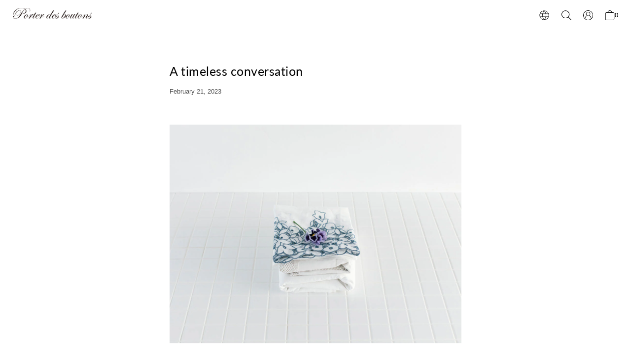

--- FILE ---
content_type: text/html; charset=utf-8
request_url: https://porter-des-boutons.com/en/blogs/story/%E8%89%B2%E8%A4%AA%E3%81%9B%E3%81%AA%E3%81%84%E5%AF%BE%E8%A9%B1
body_size: 31865
content:
<!DOCTYPE html>
<html class="no-js no-touch en" lang="en">

<head>
  <meta charset="utf-8">
  <meta name="viewport" content="width=device-width,initial-scale=1">
  <meta name="theme-color" content="">
  <link rel="canonical" href="https://porter-des-boutons.com/en/blogs/story/%e8%89%b2%e8%a4%aa%e3%81%9b%e3%81%aa%e3%81%84%e5%af%be%e8%a9%b1">
  <link rel="preconnect" href="https://cdn.shopify.com" crossorigin>

  
    <link rel="preconnect" href="https://fonts.shopifycdn.com" crossorigin>
  

  <link rel="preload" href="//porter-des-boutons.com/cdn/shop/t/16/assets/core.css?v=119203411410808376971764894514" as="style" crossorigin>
  <link rel="preload" href="//porter-des-boutons.com/cdn/shop/t/16/assets/components.css?v=39085832250324757931764894514" as="style" crossorigin>

  
    <meta name="description" content="------------------- ⁡⁡ Un sourire aimable.⁡ (Gentle smile)⁡⁡ ⁡ ⁡------------------- porter_des_boutons" />
  

  <title>A timeless conversation</title>

  
  

  
    <link rel="shortcut icon" href="//porter-des-boutons.com/cdn/shop/files/favicon_2x_1361b446-919f-496d-9ade-ed15e9837fe0_32x32.png?v=1657862028" type="image/png">
  

  
  
  
  
  
  
  
  
  <meta property="og:site_name" content="Porter des boutons online shop">
  <meta property="og:url" content="https://porter-des-boutons.com/en/blogs/story/%e8%89%b2%e8%a4%aa%e3%81%9b%e3%81%aa%e3%81%84%e5%af%be%e8%a9%b1">
  <meta property="og:title" content="A timeless conversation">
  <meta property="og:type" content="article">
  <meta property="og:description" content="------------------- ⁡⁡ Un sourire aimable.⁡ (Gentle smile)⁡⁡ ⁡ ⁡------------------- porter_des_boutons">
  
  
    <meta property="article:published_time" content="2023-02-21 16:05:28 +0900">
    <meta property="article:author" content="MAGAMIHana">
  
    
  
  
  
      
      
      
  
      
      
      <meta
        property="og:image"
        content="https://porter-des-boutons.com/cdn/shop/articles/IMB_2649_1200x900.jpg?v=1676963129"
      />
      <meta
        property="og:image:secure_url"
        content="https://porter-des-boutons.com/cdn/shop/articles/IMB_2649_1200x900.jpg?v=1676963129"
      />
      <meta property="og:image:width" content="1200" />
      <meta property="og:image:height" content="900" />
      
      
      <meta property="og:image:alt" content="色褪せない対話" />
    
  
  
  
  
  
  
  
  
  
  
  
  
  
  
  <meta name="twitter:title" content="A timeless conversation">
  <meta name="twitter:description" content="------------------- ⁡⁡ Un sourire aimable.⁡ (Gentle smile)⁡⁡ ⁡ ⁡------------------- porter_des_boutons">
  
  
      
      
      
        
        
        <meta name="twitter:card" content="summary_large_image">
      
      
      <meta
        property="twitter:image"
        content="https://porter-des-boutons.com/cdn/shop/articles/IMB_2649_1200x600_crop_center.jpg?v=1676963129"
      />
      <meta property="twitter:image:width" content="1200" />
      <meta property="twitter:image:height" content="600" />
      
      
      <meta property="twitter:image:alt" content="色褪せない対話" />
    
  
  

  
<script src="//porter-des-boutons.com/cdn/shop/t/16/assets/core.js?v=104618665560885980541764894514" defer></script>
  <script src="//porter-des-boutons.com/cdn/shop/t/16/assets/components.js?v=26798240597188351531764894514" defer></script>

  <script>window.performance && window.performance.mark && window.performance.mark('shopify.content_for_header.start');</script><meta name="facebook-domain-verification" content="2u22my37tjlv978v2la0i2l11zue1z">
<meta name="facebook-domain-verification" content="xs22uqbeg19ds2rfz3d2v925zbe1gt">
<meta id="shopify-digital-wallet" name="shopify-digital-wallet" content="/61824434364/digital_wallets/dialog">
<meta name="shopify-checkout-api-token" content="ae2913bf0b4c79ca620f49661f8c8a94">
<link rel="alternate" type="application/atom+xml" title="Feed" href="/en/blogs/story.atom" />
<link rel="alternate" hreflang="x-default" href="https://porter-des-boutons.com/blogs/story/%E8%89%B2%E8%A4%AA%E3%81%9B%E3%81%AA%E3%81%84%E5%AF%BE%E8%A9%B1">
<link rel="alternate" hreflang="ja" href="https://porter-des-boutons.com/blogs/story/%E8%89%B2%E8%A4%AA%E3%81%9B%E3%81%AA%E3%81%84%E5%AF%BE%E8%A9%B1">
<link rel="alternate" hreflang="en" href="https://porter-des-boutons.com/en/blogs/story/%E8%89%B2%E8%A4%AA%E3%81%9B%E3%81%AA%E3%81%84%E5%AF%BE%E8%A9%B1">
<script async="async" src="/checkouts/internal/preloads.js?locale=en-JP"></script>
<link rel="preconnect" href="https://shop.app" crossorigin="anonymous">
<script async="async" src="https://shop.app/checkouts/internal/preloads.js?locale=en-JP&shop_id=61824434364" crossorigin="anonymous"></script>
<script id="apple-pay-shop-capabilities" type="application/json">{"shopId":61824434364,"countryCode":"JP","currencyCode":"JPY","merchantCapabilities":["supports3DS"],"merchantId":"gid:\/\/shopify\/Shop\/61824434364","merchantName":"Porter des boutons online shop","requiredBillingContactFields":["postalAddress","email","phone"],"requiredShippingContactFields":["postalAddress","email","phone"],"shippingType":"shipping","supportedNetworks":["visa","masterCard","amex","jcb","discover"],"total":{"type":"pending","label":"Porter des boutons online shop","amount":"1.00"},"shopifyPaymentsEnabled":true,"supportsSubscriptions":true}</script>
<script id="shopify-features" type="application/json">{"accessToken":"ae2913bf0b4c79ca620f49661f8c8a94","betas":["rich-media-storefront-analytics"],"domain":"porter-des-boutons.com","predictiveSearch":false,"shopId":61824434364,"locale":"en"}</script>
<script>var Shopify = Shopify || {};
Shopify.shop = "porter-des-boutons.myshopify.com";
Shopify.locale = "en";
Shopify.currency = {"active":"JPY","rate":"1.0"};
Shopify.country = "JP";
Shopify.theme = {"name":"Tailor v3.1.0 ","id":149954920636,"schema_name":"Tailor","schema_version":"3.1.0","theme_store_id":1457,"role":"main"};
Shopify.theme.handle = "null";
Shopify.theme.style = {"id":null,"handle":null};
Shopify.cdnHost = "porter-des-boutons.com/cdn";
Shopify.routes = Shopify.routes || {};
Shopify.routes.root = "/en/";</script>
<script type="module">!function(o){(o.Shopify=o.Shopify||{}).modules=!0}(window);</script>
<script>!function(o){function n(){var o=[];function n(){o.push(Array.prototype.slice.apply(arguments))}return n.q=o,n}var t=o.Shopify=o.Shopify||{};t.loadFeatures=n(),t.autoloadFeatures=n()}(window);</script>
<script>
  window.ShopifyPay = window.ShopifyPay || {};
  window.ShopifyPay.apiHost = "shop.app\/pay";
  window.ShopifyPay.redirectState = null;
</script>
<script id="shop-js-analytics" type="application/json">{"pageType":"article"}</script>
<script defer="defer" async type="module" src="//porter-des-boutons.com/cdn/shopifycloud/shop-js/modules/v2/client.init-shop-cart-sync_BT-GjEfc.en.esm.js"></script>
<script defer="defer" async type="module" src="//porter-des-boutons.com/cdn/shopifycloud/shop-js/modules/v2/chunk.common_D58fp_Oc.esm.js"></script>
<script defer="defer" async type="module" src="//porter-des-boutons.com/cdn/shopifycloud/shop-js/modules/v2/chunk.modal_xMitdFEc.esm.js"></script>
<script type="module">
  await import("//porter-des-boutons.com/cdn/shopifycloud/shop-js/modules/v2/client.init-shop-cart-sync_BT-GjEfc.en.esm.js");
await import("//porter-des-boutons.com/cdn/shopifycloud/shop-js/modules/v2/chunk.common_D58fp_Oc.esm.js");
await import("//porter-des-boutons.com/cdn/shopifycloud/shop-js/modules/v2/chunk.modal_xMitdFEc.esm.js");

  window.Shopify.SignInWithShop?.initShopCartSync?.({"fedCMEnabled":true,"windoidEnabled":true});

</script>
<script>
  window.Shopify = window.Shopify || {};
  if (!window.Shopify.featureAssets) window.Shopify.featureAssets = {};
  window.Shopify.featureAssets['shop-js'] = {"shop-cart-sync":["modules/v2/client.shop-cart-sync_DZOKe7Ll.en.esm.js","modules/v2/chunk.common_D58fp_Oc.esm.js","modules/v2/chunk.modal_xMitdFEc.esm.js"],"init-fed-cm":["modules/v2/client.init-fed-cm_B6oLuCjv.en.esm.js","modules/v2/chunk.common_D58fp_Oc.esm.js","modules/v2/chunk.modal_xMitdFEc.esm.js"],"shop-cash-offers":["modules/v2/client.shop-cash-offers_D2sdYoxE.en.esm.js","modules/v2/chunk.common_D58fp_Oc.esm.js","modules/v2/chunk.modal_xMitdFEc.esm.js"],"shop-login-button":["modules/v2/client.shop-login-button_QeVjl5Y3.en.esm.js","modules/v2/chunk.common_D58fp_Oc.esm.js","modules/v2/chunk.modal_xMitdFEc.esm.js"],"pay-button":["modules/v2/client.pay-button_DXTOsIq6.en.esm.js","modules/v2/chunk.common_D58fp_Oc.esm.js","modules/v2/chunk.modal_xMitdFEc.esm.js"],"shop-button":["modules/v2/client.shop-button_DQZHx9pm.en.esm.js","modules/v2/chunk.common_D58fp_Oc.esm.js","modules/v2/chunk.modal_xMitdFEc.esm.js"],"avatar":["modules/v2/client.avatar_BTnouDA3.en.esm.js"],"init-windoid":["modules/v2/client.init-windoid_CR1B-cfM.en.esm.js","modules/v2/chunk.common_D58fp_Oc.esm.js","modules/v2/chunk.modal_xMitdFEc.esm.js"],"init-shop-for-new-customer-accounts":["modules/v2/client.init-shop-for-new-customer-accounts_C_vY_xzh.en.esm.js","modules/v2/client.shop-login-button_QeVjl5Y3.en.esm.js","modules/v2/chunk.common_D58fp_Oc.esm.js","modules/v2/chunk.modal_xMitdFEc.esm.js"],"init-shop-email-lookup-coordinator":["modules/v2/client.init-shop-email-lookup-coordinator_BI7n9ZSv.en.esm.js","modules/v2/chunk.common_D58fp_Oc.esm.js","modules/v2/chunk.modal_xMitdFEc.esm.js"],"init-shop-cart-sync":["modules/v2/client.init-shop-cart-sync_BT-GjEfc.en.esm.js","modules/v2/chunk.common_D58fp_Oc.esm.js","modules/v2/chunk.modal_xMitdFEc.esm.js"],"shop-toast-manager":["modules/v2/client.shop-toast-manager_DiYdP3xc.en.esm.js","modules/v2/chunk.common_D58fp_Oc.esm.js","modules/v2/chunk.modal_xMitdFEc.esm.js"],"init-customer-accounts":["modules/v2/client.init-customer-accounts_D9ZNqS-Q.en.esm.js","modules/v2/client.shop-login-button_QeVjl5Y3.en.esm.js","modules/v2/chunk.common_D58fp_Oc.esm.js","modules/v2/chunk.modal_xMitdFEc.esm.js"],"init-customer-accounts-sign-up":["modules/v2/client.init-customer-accounts-sign-up_iGw4briv.en.esm.js","modules/v2/client.shop-login-button_QeVjl5Y3.en.esm.js","modules/v2/chunk.common_D58fp_Oc.esm.js","modules/v2/chunk.modal_xMitdFEc.esm.js"],"shop-follow-button":["modules/v2/client.shop-follow-button_CqMgW2wH.en.esm.js","modules/v2/chunk.common_D58fp_Oc.esm.js","modules/v2/chunk.modal_xMitdFEc.esm.js"],"checkout-modal":["modules/v2/client.checkout-modal_xHeaAweL.en.esm.js","modules/v2/chunk.common_D58fp_Oc.esm.js","modules/v2/chunk.modal_xMitdFEc.esm.js"],"shop-login":["modules/v2/client.shop-login_D91U-Q7h.en.esm.js","modules/v2/chunk.common_D58fp_Oc.esm.js","modules/v2/chunk.modal_xMitdFEc.esm.js"],"lead-capture":["modules/v2/client.lead-capture_BJmE1dJe.en.esm.js","modules/v2/chunk.common_D58fp_Oc.esm.js","modules/v2/chunk.modal_xMitdFEc.esm.js"],"payment-terms":["modules/v2/client.payment-terms_Ci9AEqFq.en.esm.js","modules/v2/chunk.common_D58fp_Oc.esm.js","modules/v2/chunk.modal_xMitdFEc.esm.js"]};
</script>
<script>(function() {
  var isLoaded = false;
  function asyncLoad() {
    if (isLoaded) return;
    isLoaded = true;
    var urls = ["https:\/\/delivery-date-and-time-picker.amp.tokyo\/script_tags\/cart_attributes.js?shop=porter-des-boutons.myshopify.com"];
    for (var i = 0; i < urls.length; i++) {
      var s = document.createElement('script');
      s.type = 'text/javascript';
      s.async = true;
      s.src = urls[i];
      var x = document.getElementsByTagName('script')[0];
      x.parentNode.insertBefore(s, x);
    }
  };
  if(window.attachEvent) {
    window.attachEvent('onload', asyncLoad);
  } else {
    window.addEventListener('load', asyncLoad, false);
  }
})();</script>
<script id="__st">var __st={"a":61824434364,"offset":32400,"reqid":"2fa81e9d-6cbe-48a9-b91d-10b0b5ca5007-1769346722","pageurl":"porter-des-boutons.com\/en\/blogs\/story\/%E8%89%B2%E8%A4%AA%E3%81%9B%E3%81%AA%E3%81%84%E5%AF%BE%E8%A9%B1","s":"articles-558548025532","u":"df1407e7c086","p":"article","rtyp":"article","rid":558548025532};</script>
<script>window.ShopifyPaypalV4VisibilityTracking = true;</script>
<script id="captcha-bootstrap">!function(){'use strict';const t='contact',e='account',n='new_comment',o=[[t,t],['blogs',n],['comments',n],[t,'customer']],c=[[e,'customer_login'],[e,'guest_login'],[e,'recover_customer_password'],[e,'create_customer']],r=t=>t.map((([t,e])=>`form[action*='/${t}']:not([data-nocaptcha='true']) input[name='form_type'][value='${e}']`)).join(','),a=t=>()=>t?[...document.querySelectorAll(t)].map((t=>t.form)):[];function s(){const t=[...o],e=r(t);return a(e)}const i='password',u='form_key',d=['recaptcha-v3-token','g-recaptcha-response','h-captcha-response',i],f=()=>{try{return window.sessionStorage}catch{return}},m='__shopify_v',_=t=>t.elements[u];function p(t,e,n=!1){try{const o=window.sessionStorage,c=JSON.parse(o.getItem(e)),{data:r}=function(t){const{data:e,action:n}=t;return t[m]||n?{data:e,action:n}:{data:t,action:n}}(c);for(const[e,n]of Object.entries(r))t.elements[e]&&(t.elements[e].value=n);n&&o.removeItem(e)}catch(o){console.error('form repopulation failed',{error:o})}}const l='form_type',E='cptcha';function T(t){t.dataset[E]=!0}const w=window,h=w.document,L='Shopify',v='ce_forms',y='captcha';let A=!1;((t,e)=>{const n=(g='f06e6c50-85a8-45c8-87d0-21a2b65856fe',I='https://cdn.shopify.com/shopifycloud/storefront-forms-hcaptcha/ce_storefront_forms_captcha_hcaptcha.v1.5.2.iife.js',D={infoText:'Protected by hCaptcha',privacyText:'Privacy',termsText:'Terms'},(t,e,n)=>{const o=w[L][v],c=o.bindForm;if(c)return c(t,g,e,D).then(n);var r;o.q.push([[t,g,e,D],n]),r=I,A||(h.body.append(Object.assign(h.createElement('script'),{id:'captcha-provider',async:!0,src:r})),A=!0)});var g,I,D;w[L]=w[L]||{},w[L][v]=w[L][v]||{},w[L][v].q=[],w[L][y]=w[L][y]||{},w[L][y].protect=function(t,e){n(t,void 0,e),T(t)},Object.freeze(w[L][y]),function(t,e,n,w,h,L){const[v,y,A,g]=function(t,e,n){const i=e?o:[],u=t?c:[],d=[...i,...u],f=r(d),m=r(i),_=r(d.filter((([t,e])=>n.includes(e))));return[a(f),a(m),a(_),s()]}(w,h,L),I=t=>{const e=t.target;return e instanceof HTMLFormElement?e:e&&e.form},D=t=>v().includes(t);t.addEventListener('submit',(t=>{const e=I(t);if(!e)return;const n=D(e)&&!e.dataset.hcaptchaBound&&!e.dataset.recaptchaBound,o=_(e),c=g().includes(e)&&(!o||!o.value);(n||c)&&t.preventDefault(),c&&!n&&(function(t){try{if(!f())return;!function(t){const e=f();if(!e)return;const n=_(t);if(!n)return;const o=n.value;o&&e.removeItem(o)}(t);const e=Array.from(Array(32),(()=>Math.random().toString(36)[2])).join('');!function(t,e){_(t)||t.append(Object.assign(document.createElement('input'),{type:'hidden',name:u})),t.elements[u].value=e}(t,e),function(t,e){const n=f();if(!n)return;const o=[...t.querySelectorAll(`input[type='${i}']`)].map((({name:t})=>t)),c=[...d,...o],r={};for(const[a,s]of new FormData(t).entries())c.includes(a)||(r[a]=s);n.setItem(e,JSON.stringify({[m]:1,action:t.action,data:r}))}(t,e)}catch(e){console.error('failed to persist form',e)}}(e),e.submit())}));const S=(t,e)=>{t&&!t.dataset[E]&&(n(t,e.some((e=>e===t))),T(t))};for(const o of['focusin','change'])t.addEventListener(o,(t=>{const e=I(t);D(e)&&S(e,y())}));const B=e.get('form_key'),M=e.get(l),P=B&&M;t.addEventListener('DOMContentLoaded',(()=>{const t=y();if(P)for(const e of t)e.elements[l].value===M&&p(e,B);[...new Set([...A(),...v().filter((t=>'true'===t.dataset.shopifyCaptcha))])].forEach((e=>S(e,t)))}))}(h,new URLSearchParams(w.location.search),n,t,e,['guest_login'])})(!0,!0)}();</script>
<script integrity="sha256-4kQ18oKyAcykRKYeNunJcIwy7WH5gtpwJnB7kiuLZ1E=" data-source-attribution="shopify.loadfeatures" defer="defer" src="//porter-des-boutons.com/cdn/shopifycloud/storefront/assets/storefront/load_feature-a0a9edcb.js" crossorigin="anonymous"></script>
<script crossorigin="anonymous" defer="defer" src="//porter-des-boutons.com/cdn/shopifycloud/storefront/assets/shopify_pay/storefront-65b4c6d7.js?v=20250812"></script>
<script data-source-attribution="shopify.dynamic_checkout.dynamic.init">var Shopify=Shopify||{};Shopify.PaymentButton=Shopify.PaymentButton||{isStorefrontPortableWallets:!0,init:function(){window.Shopify.PaymentButton.init=function(){};var t=document.createElement("script");t.src="https://porter-des-boutons.com/cdn/shopifycloud/portable-wallets/latest/portable-wallets.en.js",t.type="module",document.head.appendChild(t)}};
</script>
<script data-source-attribution="shopify.dynamic_checkout.buyer_consent">
  function portableWalletsHideBuyerConsent(e){var t=document.getElementById("shopify-buyer-consent"),n=document.getElementById("shopify-subscription-policy-button");t&&n&&(t.classList.add("hidden"),t.setAttribute("aria-hidden","true"),n.removeEventListener("click",e))}function portableWalletsShowBuyerConsent(e){var t=document.getElementById("shopify-buyer-consent"),n=document.getElementById("shopify-subscription-policy-button");t&&n&&(t.classList.remove("hidden"),t.removeAttribute("aria-hidden"),n.addEventListener("click",e))}window.Shopify?.PaymentButton&&(window.Shopify.PaymentButton.hideBuyerConsent=portableWalletsHideBuyerConsent,window.Shopify.PaymentButton.showBuyerConsent=portableWalletsShowBuyerConsent);
</script>
<script data-source-attribution="shopify.dynamic_checkout.cart.bootstrap">document.addEventListener("DOMContentLoaded",(function(){function t(){return document.querySelector("shopify-accelerated-checkout-cart, shopify-accelerated-checkout")}if(t())Shopify.PaymentButton.init();else{new MutationObserver((function(e,n){t()&&(Shopify.PaymentButton.init(),n.disconnect())})).observe(document.body,{childList:!0,subtree:!0})}}));
</script>
<script id='scb4127' type='text/javascript' async='' src='https://porter-des-boutons.com/cdn/shopifycloud/privacy-banner/storefront-banner.js'></script><link id="shopify-accelerated-checkout-styles" rel="stylesheet" media="screen" href="https://porter-des-boutons.com/cdn/shopifycloud/portable-wallets/latest/accelerated-checkout-backwards-compat.css" crossorigin="anonymous">
<style id="shopify-accelerated-checkout-cart">
        #shopify-buyer-consent {
  margin-top: 1em;
  display: inline-block;
  width: 100%;
}

#shopify-buyer-consent.hidden {
  display: none;
}

#shopify-subscription-policy-button {
  background: none;
  border: none;
  padding: 0;
  text-decoration: underline;
  font-size: inherit;
  cursor: pointer;
}

#shopify-subscription-policy-button::before {
  box-shadow: none;
}

      </style>

<script>window.performance && window.performance.mark && window.performance.mark('shopify.content_for_header.end');</script>

  
  <script>
    window.PXUTheme = window.PXUTheme || {};
  
    window.PXUTheme.money_format = "¥{{amount_no_decimals}}";
  
    window.PXUTheme.context = {
      shop: {
        id: 61824434364,
      },
      
      "article": {"id":558548025532,"title":"A timeless conversation ","created_at":"2023-02-21T16:05:28+09:00","body_html":"\u003cp\u003e\u003cimg src=\"https:\/\/cdn.shopify.com\/s\/files\/1\/0618\/2443\/4364\/files\/IMB_2649_2048x2048.jpg?v=1676963044\" alt=\"\"\u003e\u003c\/p\u003e\n\n\u003cp\u003e \u003cspan\u003e-------------------\u003c\/span\u003e\u003cbr\u003e \u003cspan\u003e⁡⁡\u003c\/span\u003e\u003cbr\u003e \u003cspan\u003eUn sourire aimable.⁡\u003c\/span\u003e\u003cbr\u003e \u003cspan\u003e(Gentle smile)⁡⁡\u003c\/span\u003e\u003cbr\u003e \u003cspan\u003e⁡\u003c\/span\u003e\u003cbr\u003e \u003cspan\u003e⁡-------------------\u003cbr\u003e\u003cbr\u003e\u003cbr\u003e \u003cstrong\u003e\u003ca class=\"qi72231t nu7423ey n3hqoq4p r86q59rh b3qcqh3k fq87ekyn bdao358l fsf7x5fv rse6dlih s5oniofx m8h3af8h l7ghb35v kjdc1dyq kmwttqpk srn514ro oxkhqvkx rl78xhln nch0832m cr00lzj9 rn8ck1ys s3jn8y49 icdlwmnq _acan _acao _acat _acaw _a6hd\" href=\"https:\/\/www.instagram.com\/porter_des_boutons\/\" role=\"link\" tabindex=\"0\"\u003eporter_des_boutons\u003c\/a\u003e\u003c\/strong\u003e\u003cbr\u003e\u003c\/span\u003e\u003c\/p\u003e","blog_id":84366950588,"author":"MAGAMIHana","user_id":81494114492,"published_at":"2023-02-21T16:05:28+09:00","updated_at":"2023-02-21T16:05:29+09:00","summary_html":"","template_suffix":"","handle":"色褪せない対話","tags":"","image":{"created_at":"2023-02-21T16:05:28+09:00","alt":"","width":1200,"height":900,"src":"\/\/porter-des-boutons.com\/cdn\/shop\/articles\/IMB_2649.jpg?v=1676963129"}},
      "blog": {"error":"json not allowed for this object"},
      "cart": {"note":null,"attributes":{},"original_total_price":0,"total_price":0,"total_discount":0,"total_weight":0.0,"item_count":0,"items":[],"requires_shipping":false,"currency":"JPY","items_subtotal_price":0,"cart_level_discount_applications":[],"checkout_charge_amount":0},
      
      
      "collections": [{"id":287063048380,"handle":"2021-2022-autumn-winter-collection","updated_at":"2025-12-04T09:19:02+09:00","published_at":"2022-08-02T13:39:35+09:00","sort_order":"created-desc","template_suffix":null,"published_scope":"web","title":"2021-2022 Autumn Winter Collection","body_html":null},{"id":287062655164,"handle":"2022-autumn-winter-collection-coming-soon","updated_at":"2025-12-04T09:08:25+09:00","published_at":"2022-08-02T12:49:09+09:00","sort_order":"manual","template_suffix":"","published_scope":"web","title":"2022 Autumn Winter Collection","body_html":""},{"id":294171181244,"handle":"2023-autumn-winter-collection","updated_at":"2025-12-01T13:15:41+09:00","published_at":"2023-08-03T10:04:22+09:00","sort_order":"manual","template_suffix":"","published_scope":"web","title":"2023 Autumn Winter Collection","body_html":""},{"id":292936712380,"handle":"2023-autumn-winter-collectioncoming-soon","updated_at":"2025-12-01T13:19:45+09:00","published_at":"2023-04-13T14:19:34+09:00","sort_order":"best-selling","template_suffix":"","published_scope":"web","title":"2023 Autumn Winter Collection (coming soon)","body_html":""},{"id":289769423036,"handle":"2023-spring-summer-collectioncoming-soon","updated_at":"2026-01-15T11:04:57+09:00","published_at":"2022-10-14T10:55:02+09:00","sort_order":"manual","template_suffix":"","published_scope":"web","title":"2023 Spring\/Summer Collection","body_html":""},{"id":299477270716,"handle":"2024-autumn-winter-collectioncoming-soon","updated_at":"2025-03-10T11:34:50+09:00","published_at":"2024-04-16T15:52:46+09:00","sort_order":"manual","template_suffix":"","published_scope":"web","title":"2024 Autumn Winter Collection (coming soon)","body_html":""},{"id":294142017724,"handle":"2023-2024-winter-pre-spring-collection","updated_at":"2024-08-29T15:34:11+09:00","published_at":"2023-07-27T12:01:13+09:00","sort_order":"manual","template_suffix":"","published_scope":"web","title":"2024 Pre-Spring Collection (coming soon)","body_html":""},{"id":301704216764,"handle":"2024-25-winter-pre-spring-collectioncoming-soon","updated_at":"2025-02-13T14:51:35+09:00","published_at":"2024-07-09T10:46:15+09:00","sort_order":"best-selling","template_suffix":"","published_scope":"web","title":"2024-25 Winter \u0026amp; Pre-Spring Collection (coming soon)","body_html":""},{"id":314448117948,"handle":"2025-autumn-winter-collection","updated_at":"2025-09-26T14:09:47+09:00","published_at":"2025-07-23T11:22:48+09:00","sort_order":"manual","template_suffix":"","published_scope":"web","title":"2025 Autumn \u0026 Winter Collection","body_html":""},{"id":311085596860,"handle":"2025-autumn-winter-collectioncoming-soon","updated_at":"2025-10-20T15:17:10+09:00","published_at":"2025-05-08T10:35:23+09:00","sort_order":"manual","template_suffix":"","published_scope":"web","title":"2025 Autumn \u0026amp; Winter Collection(coming soon)","body_html":""},{"id":307132956860,"handle":"2025-summer-collectioncoming-soon","updated_at":"2025-10-31T10:51:31+09:00","published_at":"2025-01-21T11:48:59+09:00","sort_order":"manual","template_suffix":"","published_scope":"web","title":"2025 Spring Summer Collection","body_html":""},{"id":319573819580,"handle":"2026-spring-collectioncoming-soon","updated_at":"2026-01-23T12:21:23+09:00","published_at":"2025-11-13T17:09:36+09:00","sort_order":"manual","template_suffix":"","published_scope":"web","title":"2026 Spring Collection(coming soon)","body_html":""},{"id":322434269372,"handle":"2buy10-off","updated_at":"2026-01-24T21:08:08+09:00","published_at":"2026-01-15T09:02:36+09:00","sort_order":"manual","template_suffix":"","published_scope":"web","title":"2BUY10%OFF","body_html":""},{"id":286526734524,"handle":"accessories","updated_at":"2026-01-23T12:17:54+09:00","published_at":"2022-07-13T18:46:03+09:00","sort_order":"manual","template_suffix":"","published_scope":"web","title":"Accessories","body_html":""},{"id":287935168700,"handle":"all","title":"ALL","updated_at":"2026-01-24T21:08:08+09:00","body_html":"","published_at":"2022-08-31T15:20:17+09:00","sort_order":"manual","template_suffix":"","disjunctive":false,"rules":[{"column":"variant_price","relation":"greater_than","condition":"0"}],"published_scope":"web"},{"id":314725630140,"handle":"basic","updated_at":"2025-07-28T13:53:14+09:00","published_at":"2025-07-28T13:53:14+09:00","sort_order":"best-selling","template_suffix":"","published_scope":"web","title":"basic","body_html":""},{"id":286526636220,"handle":"bottoms","updated_at":"2026-01-20T11:34:09+09:00","published_at":"2022-07-13T18:45:36+09:00","sort_order":"created-desc","template_suffix":"","published_scope":"web","title":"Bottoms","body_html":""},{"id":287073501372,"handle":"bu-masuku","updated_at":"2023-06-23T15:10:55+09:00","published_at":"2022-08-02T17:58:54+09:00","sort_order":"created-desc","template_suffix":null,"published_scope":"web","title":"Cloth mask","body_html":null},{"id":286526701756,"handle":"dress","updated_at":"2026-01-22T21:07:56+09:00","published_at":"2022-07-13T18:45:50+09:00","sort_order":"manual","template_suffix":"","published_scope":"web","title":"Dress","body_html":""},{"id":287073304764,"handle":"shop-boutonn-233-xian-ding","updated_at":"2024-03-08T09:35:19+09:00","published_at":"2022-08-02T17:45:31+09:00","sort_order":"created-desc","template_suffix":null,"published_scope":"web","title":"Exclusive to SHOP boutonné","body_html":null},{"id":286526767292,"handle":"goods","updated_at":"2026-01-23T09:40:27+09:00","published_at":"2022-07-13T18:46:14+09:00","sort_order":"manual","template_suffix":"","published_scope":"web","title":"Goods","body_html":""},{"id":287073370300,"handle":"kids","updated_at":"2023-06-23T15:10:55+09:00","published_at":"2022-08-02T17:55:35+09:00","sort_order":"created-desc","template_suffix":null,"published_scope":"web","title":"Kids","body_html":null},{"id":286676222140,"handle":"mercredin","title":"mercredin.","updated_at":"2025-10-21T16:26:02+09:00","body_html":"","published_at":"2022-07-19T16:45:27+09:00","sort_order":"created-desc","template_suffix":"","disjunctive":false,"rules":[{"column":"vendor","relation":"equals","condition":"mercredin."}],"published_scope":"web"},{"id":292348395708,"handle":"occasion-item","updated_at":"2026-01-24T21:08:08+09:00","published_at":"2023-02-09T14:00:49+09:00","sort_order":"manual","template_suffix":"","published_scope":"web","title":"Occasion items","body_html":""},{"id":287074877628,"handle":"others","updated_at":"2023-06-23T15:10:56+09:00","published_at":"2022-08-02T18:57:18+09:00","sort_order":"created-desc","template_suffix":null,"published_scope":"web","title":"Others","body_html":null},{"id":286526505148,"handle":"outer-jacket","updated_at":"2026-01-20T11:36:43+09:00","published_at":"2022-07-13T18:44:48+09:00","sort_order":"manual","template_suffix":"","published_scope":"web","title":"Outerwear \/ Jacket","body_html":""},{"id":286676156604,"handle":"rubus","title":"Rubus.","updated_at":"2025-01-30T15:57:41+09:00","body_html":"","published_at":"2022-07-19T16:44:49+09:00","sort_order":"created-desc","template_suffix":"","disjunctive":false,"rules":[{"column":"vendor","relation":"equals","condition":"Rubus."}],"published_scope":"web"},{"id":293964906684,"handle":"ソーインググッズ","updated_at":"2025-10-20T20:08:18+09:00","published_at":"2023-06-26T10:49:13+09:00","sort_order":"best-selling","template_suffix":"","published_scope":"web","title":"sewing goods","body_html":""},{"id":290589245628,"handle":"soldesa-w","updated_at":"2026-01-19T21:08:29+09:00","published_at":"2023-01-17T15:51:34+09:00","sort_order":"manual","template_suffix":"","published_scope":"web","title":"SOLD OUT","body_html":""},{"id":286676123836,"handle":"sugri","title":"sugri","updated_at":"2025-12-05T15:47:40+09:00","body_html":"","published_at":"2022-07-19T16:44:30+09:00","sort_order":"created-desc","template_suffix":"","disjunctive":false,"rules":[{"column":"vendor","relation":"equals","condition":"sugri"}],"published_scope":"web"},{"id":286676189372,"handle":"tamas","title":"tamas","updated_at":"2025-10-10T20:08:22+09:00","body_html":"","published_at":"2022-07-19T16:45:03+09:00","sort_order":"created-desc","template_suffix":"","disjunctive":false,"rules":[{"column":"vendor","relation":"equals","condition":"tamas"}],"published_scope":"web"},{"id":287768641724,"handle":"top","updated_at":"2026-01-23T21:08:25+09:00","published_at":"2022-08-25T15:19:52+09:00","sort_order":"manual","template_suffix":"","published_scope":"web","title":"TOP","body_html":""},{"id":286526537916,"handle":"tops","updated_at":"2026-01-23T21:08:25+09:00","published_at":"2022-07-13T18:45:23+09:00","sort_order":"manual","template_suffix":"","published_scope":"web","title":"Tops","body_html":""},{"id":287073599676,"handle":"soldes","updated_at":"2026-01-19T21:08:29+09:00","published_at":"2022-08-23T15:37:53+09:00","sort_order":"created-desc","template_suffix":"","published_scope":"web","title":"★SOLD OUT(ALL)","body_html":""}],
      
      
    };
  
    window.PXUTheme.routes = {
      "root_url": "/en",
      "account_url": "/en/account",
      "account_login_url": "https://porter-des-boutons.com/customer_authentication/redirect?locale=en&region_country=JP",
      "account_logout_url": "/en/account/logout",
      "account_register_url": "/en/account/register",
      "account_addresses_url": "/en/account/addresses",
      "collections_url": "/en/collections",
      "all_products_collection_url": "/en/collections/all",
      "search_url": "/en/search",
      "predictive_search_url": "/en/search/suggest",
      "cart_url": "/en/cart",
      "cart_add_url": "/en/cart/add",
      "cart_change_url": "/en/cart/change",
      "cart_clear_url": "/en/cart/clear",
      "cart_update_url": "/en/cart/update",
      "product_recommendations_url": "/en/recommendations/products",
    };
  </script>
  
  
  
  
  
  
  
  
  
  
  
  
  
  <style data-shopify>
  :root {
    --color-heading: #000000;
    --color-body: #000000;
    --color-accent: #000000;
    --color-link: #000000;
    --color-body-rgb: 0, 0, 0;
    --color-accent-rgb: 0, 0, 0;
    --color-link-rgb: 0, 0, 0;
    --color-accent-morphed: 
#171717;
    --color-link-hover: 
#171717;
    --color-site-background: #ffffff;
    --color-site-background-secondary: #efede5;
    --color-lines-and-borders: rgba(0, 0, 0, 0.15);
    --color-lines-and-borders-darker: rgba(0, 0, 0, 0.35);
    --color-sale: #ac1e1e;
    --color-sale-badge-label: #ffffff;
    --color-sale-badge-background: #ac1e1e;
    --color-price-regular: #000000;
    --color-price-sale: #ac1e1e;
    --color-price-savings: #ac1e1e;
    --color-price-compare: rgba(0, 0, 0, 0.6);
    --color-placeholder: rgba(0, 0, 0, 0.1);
    --color-star-ratings-active: #000000;
    --color-star-ratings-inactive: rgba(0, 0, 0, 0.6);
    --color-in-stock: #5b8c25;
    --color-low-in-stock: #ac1e1e;
    --color-out-of-stock: #000000;
    --color-vendor: rgba(0, 0, 0, 0.75);
    --color-button-main: #000000;
    --color-button-main-invoked: 
#171717;
    --color-button-main-contrast: #ffffff;
    --color-button-quiet: #000000;
    --color-button-quiet-invoked: 
#171717;
    --color-button-signpost: #000000;
    --color-button-signpost-invoked: 
#171717;
    --color-fab-foreground: #000000;
    --color-fab-background: #ffffff;
    --color-fab-quiet: #000000;
    --color-form-foreground: #000000;
    --color-form-foreground-rgb: 0, 0, 0;
    --color-form-active: #000000;
    --color-form-active-rgb: 0, 0, 0;
    --color-overlay: rgba(0, 0, 0, 7%);
    --color-overlay-text: #ffffff;
    --color-disclosure-background: #ffffff;
    --color-disclosure-border: #000000;
    --color-onboarding-background: rgba(0, 0, 0, 0.04);
    --color-onboarding-foreground: rgba(0, 0, 0, 0.5);
    --font-body-size-25: 0.76171875rem;
    --font-body-size-50: 0.8203125rem;
    --font-body-size-75: 0.87890625rem;
    --font-body-size-100: 0.9375rem;
    --font-body-size-200: 1.0546875rem;
    --font-body-size-300: 1.171875rem;
    --font-body-size-400: 1.40625rem;
    --font-body-size-500: 1.5234375rem;
    --font-body-size-600: 1.640625rem;
    --font-body-size-700: 1.875rem;
    --font-body-size-800: 2.109375rem;
    --font-body-line-height: 1.7;
    --font-heading-size-1: 1.37475rem;
    --font-heading-size-2: 1.125rem;
    --font-heading-size-3: 0.87525rem;
    --font-heading-size-4: 0.750375rem;
    --font-heading-size-5: 0.624375rem;
    --font-heading-size-6: 0.5625rem;
    --font-heading-size-collapsible-tab: 0.624375rem;
    --font-heading-size-section: 1.562625rem;
    --font-heading-size-page-title: 1.562625rem;
    --font-heading-size-banner: 1.875375rem;
    --font-heading-line-height: 1.5;
    --font-heading-letter-spacing: 0.02em;
    --font-heading-transform: none;
    --shadow-disclosure: 3px 3px 0 #000000;
  }
  </style>
  
  

  <link rel="stylesheet" href="//porter-des-boutons.com/cdn/shop/t/16/assets/core.css?v=119203411410808376971764894514" crossorigin>
  <link rel="stylesheet" href="//porter-des-boutons.com/cdn/shop/t/16/assets/components.css?v=39085832250324757931764894514" crossorigin>
  <link href="//porter-des-boutons.com/cdn/shop/t/16/assets/all.css?v=166126533144603149981764894514" rel="stylesheet" type="text/css" media="all" />

  

  <script>
    document.documentElement.className = document.documentElement.className.replace('no-js', 'js');
    if(('ontouchstart' in window)||window.DocumentTouch&&document instanceof DocumentTouch)document.documentElement.className=document.documentElement.className.replace(/\bno-touch\b/,'has-touch');
  </script>
<!-- BEGIN app block: shopify://apps/starapps-variant-image/blocks/starapps-via-embed/2a01d106-3d10-48e8-ba53-5cb971217ac4 -->




    
      
      <script>
        window._starapps_theme_settings = [{"id":251327,"script_url":"https:\/\/cdn.starapps.studio\/apps\/via\/porter-des-boutons\/script-1756186592.js"},{"id":230101,"script_url":"https:\/\/cdn.starapps.studio\/apps\/via\/porter-des-boutons\/script-1756186592.js"}];
        window._starapps_shop_themes = {"146696536252":{"theme_setting_id":251327,"theme_store_id":"1457","schema_theme_name":"Tailor"},"130003763388":{"theme_setting_id":251327,"theme_store_id":"1457","schema_theme_name":"Tailor"},"149954920636":{"theme_setting_id":251327,"theme_store_id":"1457","schema_theme_name":"Tailor"},"146197283004":{"theme_setting_id":251327,"theme_store_id":"1457","schema_theme_name":"Tailor"},"151388881084":{"theme_setting_id":251327,"theme_store_id":"1457","schema_theme_name":"Tailor"},"146737234108":{"theme_setting_id":251327,"theme_store_id":"1457","schema_theme_name":"Tailor"},"146956615868":{"theme_setting_id":251327,"theme_store_id":"1457","schema_theme_name":"Tailor"},"148595212476":{"theme_setting_id":251327,"theme_store_id":"1457","schema_theme_name":"Tailor"}};

        document.addEventListener('DOMContentLoaded', function () {
        function loadThemeScript() {
          const { theme } = window.Shopify;
          const themeSettings = window._starapps_theme_settings || [];
          const shopThemes = window._starapps_shop_themes || {};

          if (!themeSettings.length) {
            return;
          }

          const currentThemeId = theme.id.toString();
          let shopTheme = null;

          shopTheme = shopThemes[currentThemeId];

          if (!shopTheme) {
            for (const [themeId, themeData] of Object.entries(shopThemes)) {
              if (themeData.schema_theme_name === theme.schema_name ||
                  themeData.theme_store_id === theme.theme_store_id.toString()) {
                shopTheme = themeData;
                break;
              }
            }
          }

          if (!shopTheme) {
            console.log('No shop theme found for theme:', theme);
            return;
          }

          // Step 2: Find the theme setting using the theme_setting_id from shop theme
          const themeSetting = themeSettings.find(ts => ts.id === shopTheme.theme_setting_id);

          console.log(themeSettings);
          console.log(shopTheme);

          if (!themeSetting) {
            console.log('No theme setting found for theme_setting_id:', shopTheme.theme_setting_id);
            return;
          }

          // Load script if found and not already loaded
          if (themeSetting.script_url && !isScriptAlreadyLoaded(themeSetting.id)) {
            loadScript(themeSetting);
          }
        }

        function isScriptAlreadyLoaded(themeSettingId) {
          return document.querySelector(`script[data-theme-script="${themeSettingId}"]`) !== null;
        }

        function loadScript(themeSetting) {
          const script = document.createElement('script');
          script.src = themeSetting.script_url;
          script.async = true;
          script.crossOrigin = 'anonymous';
          script.setAttribute('data-theme-script', themeSetting.id);

          document.head.appendChild(script);
        }

          // Try immediately, otherwise wait for Shopify theme object
          if (window.Shopify && window.Shopify.theme && window.Shopify.theme.id) {
            loadThemeScript();
          } else {
            var interval = setInterval(function () {
              if (window.Shopify && window.Shopify.theme && window.Shopify.theme.id) {
                clearInterval(interval);
                loadThemeScript();
              }
            }, 100);
            setTimeout(function () { clearInterval(interval); }, 5000);
          }
        });
      </script>
    

    

    
    
      <script src="https://cdn.shopify.com/extensions/019b8ded-e117-7ce2-a469-ec8f78d5408d/variant-image-automator-33/assets/store-front-error-tracking.js" via-js-type="error-tracking" defer></script>
    
    <script via-metafields>window.viaData = {
        limitOnProduct: null,
        viaStatus: null
      }
    </script>
<!-- END app block --><link href="https://monorail-edge.shopifysvc.com" rel="dns-prefetch">
<script>(function(){if ("sendBeacon" in navigator && "performance" in window) {try {var session_token_from_headers = performance.getEntriesByType('navigation')[0].serverTiming.find(x => x.name == '_s').description;} catch {var session_token_from_headers = undefined;}var session_cookie_matches = document.cookie.match(/_shopify_s=([^;]*)/);var session_token_from_cookie = session_cookie_matches && session_cookie_matches.length === 2 ? session_cookie_matches[1] : "";var session_token = session_token_from_headers || session_token_from_cookie || "";function handle_abandonment_event(e) {var entries = performance.getEntries().filter(function(entry) {return /monorail-edge.shopifysvc.com/.test(entry.name);});if (!window.abandonment_tracked && entries.length === 0) {window.abandonment_tracked = true;var currentMs = Date.now();var navigation_start = performance.timing.navigationStart;var payload = {shop_id: 61824434364,url: window.location.href,navigation_start,duration: currentMs - navigation_start,session_token,page_type: "article"};window.navigator.sendBeacon("https://monorail-edge.shopifysvc.com/v1/produce", JSON.stringify({schema_id: "online_store_buyer_site_abandonment/1.1",payload: payload,metadata: {event_created_at_ms: currentMs,event_sent_at_ms: currentMs}}));}}window.addEventListener('pagehide', handle_abandonment_event);}}());</script>
<script id="web-pixels-manager-setup">(function e(e,d,r,n,o){if(void 0===o&&(o={}),!Boolean(null===(a=null===(i=window.Shopify)||void 0===i?void 0:i.analytics)||void 0===a?void 0:a.replayQueue)){var i,a;window.Shopify=window.Shopify||{};var t=window.Shopify;t.analytics=t.analytics||{};var s=t.analytics;s.replayQueue=[],s.publish=function(e,d,r){return s.replayQueue.push([e,d,r]),!0};try{self.performance.mark("wpm:start")}catch(e){}var l=function(){var e={modern:/Edge?\/(1{2}[4-9]|1[2-9]\d|[2-9]\d{2}|\d{4,})\.\d+(\.\d+|)|Firefox\/(1{2}[4-9]|1[2-9]\d|[2-9]\d{2}|\d{4,})\.\d+(\.\d+|)|Chrom(ium|e)\/(9{2}|\d{3,})\.\d+(\.\d+|)|(Maci|X1{2}).+ Version\/(15\.\d+|(1[6-9]|[2-9]\d|\d{3,})\.\d+)([,.]\d+|)( \(\w+\)|)( Mobile\/\w+|) Safari\/|Chrome.+OPR\/(9{2}|\d{3,})\.\d+\.\d+|(CPU[ +]OS|iPhone[ +]OS|CPU[ +]iPhone|CPU IPhone OS|CPU iPad OS)[ +]+(15[._]\d+|(1[6-9]|[2-9]\d|\d{3,})[._]\d+)([._]\d+|)|Android:?[ /-](13[3-9]|1[4-9]\d|[2-9]\d{2}|\d{4,})(\.\d+|)(\.\d+|)|Android.+Firefox\/(13[5-9]|1[4-9]\d|[2-9]\d{2}|\d{4,})\.\d+(\.\d+|)|Android.+Chrom(ium|e)\/(13[3-9]|1[4-9]\d|[2-9]\d{2}|\d{4,})\.\d+(\.\d+|)|SamsungBrowser\/([2-9]\d|\d{3,})\.\d+/,legacy:/Edge?\/(1[6-9]|[2-9]\d|\d{3,})\.\d+(\.\d+|)|Firefox\/(5[4-9]|[6-9]\d|\d{3,})\.\d+(\.\d+|)|Chrom(ium|e)\/(5[1-9]|[6-9]\d|\d{3,})\.\d+(\.\d+|)([\d.]+$|.*Safari\/(?![\d.]+ Edge\/[\d.]+$))|(Maci|X1{2}).+ Version\/(10\.\d+|(1[1-9]|[2-9]\d|\d{3,})\.\d+)([,.]\d+|)( \(\w+\)|)( Mobile\/\w+|) Safari\/|Chrome.+OPR\/(3[89]|[4-9]\d|\d{3,})\.\d+\.\d+|(CPU[ +]OS|iPhone[ +]OS|CPU[ +]iPhone|CPU IPhone OS|CPU iPad OS)[ +]+(10[._]\d+|(1[1-9]|[2-9]\d|\d{3,})[._]\d+)([._]\d+|)|Android:?[ /-](13[3-9]|1[4-9]\d|[2-9]\d{2}|\d{4,})(\.\d+|)(\.\d+|)|Mobile Safari.+OPR\/([89]\d|\d{3,})\.\d+\.\d+|Android.+Firefox\/(13[5-9]|1[4-9]\d|[2-9]\d{2}|\d{4,})\.\d+(\.\d+|)|Android.+Chrom(ium|e)\/(13[3-9]|1[4-9]\d|[2-9]\d{2}|\d{4,})\.\d+(\.\d+|)|Android.+(UC? ?Browser|UCWEB|U3)[ /]?(15\.([5-9]|\d{2,})|(1[6-9]|[2-9]\d|\d{3,})\.\d+)\.\d+|SamsungBrowser\/(5\.\d+|([6-9]|\d{2,})\.\d+)|Android.+MQ{2}Browser\/(14(\.(9|\d{2,})|)|(1[5-9]|[2-9]\d|\d{3,})(\.\d+|))(\.\d+|)|K[Aa][Ii]OS\/(3\.\d+|([4-9]|\d{2,})\.\d+)(\.\d+|)/},d=e.modern,r=e.legacy,n=navigator.userAgent;return n.match(d)?"modern":n.match(r)?"legacy":"unknown"}(),u="modern"===l?"modern":"legacy",c=(null!=n?n:{modern:"",legacy:""})[u],f=function(e){return[e.baseUrl,"/wpm","/b",e.hashVersion,"modern"===e.buildTarget?"m":"l",".js"].join("")}({baseUrl:d,hashVersion:r,buildTarget:u}),m=function(e){var d=e.version,r=e.bundleTarget,n=e.surface,o=e.pageUrl,i=e.monorailEndpoint;return{emit:function(e){var a=e.status,t=e.errorMsg,s=(new Date).getTime(),l=JSON.stringify({metadata:{event_sent_at_ms:s},events:[{schema_id:"web_pixels_manager_load/3.1",payload:{version:d,bundle_target:r,page_url:o,status:a,surface:n,error_msg:t},metadata:{event_created_at_ms:s}}]});if(!i)return console&&console.warn&&console.warn("[Web Pixels Manager] No Monorail endpoint provided, skipping logging."),!1;try{return self.navigator.sendBeacon.bind(self.navigator)(i,l)}catch(e){}var u=new XMLHttpRequest;try{return u.open("POST",i,!0),u.setRequestHeader("Content-Type","text/plain"),u.send(l),!0}catch(e){return console&&console.warn&&console.warn("[Web Pixels Manager] Got an unhandled error while logging to Monorail."),!1}}}}({version:r,bundleTarget:l,surface:e.surface,pageUrl:self.location.href,monorailEndpoint:e.monorailEndpoint});try{o.browserTarget=l,function(e){var d=e.src,r=e.async,n=void 0===r||r,o=e.onload,i=e.onerror,a=e.sri,t=e.scriptDataAttributes,s=void 0===t?{}:t,l=document.createElement("script"),u=document.querySelector("head"),c=document.querySelector("body");if(l.async=n,l.src=d,a&&(l.integrity=a,l.crossOrigin="anonymous"),s)for(var f in s)if(Object.prototype.hasOwnProperty.call(s,f))try{l.dataset[f]=s[f]}catch(e){}if(o&&l.addEventListener("load",o),i&&l.addEventListener("error",i),u)u.appendChild(l);else{if(!c)throw new Error("Did not find a head or body element to append the script");c.appendChild(l)}}({src:f,async:!0,onload:function(){if(!function(){var e,d;return Boolean(null===(d=null===(e=window.Shopify)||void 0===e?void 0:e.analytics)||void 0===d?void 0:d.initialized)}()){var d=window.webPixelsManager.init(e)||void 0;if(d){var r=window.Shopify.analytics;r.replayQueue.forEach((function(e){var r=e[0],n=e[1],o=e[2];d.publishCustomEvent(r,n,o)})),r.replayQueue=[],r.publish=d.publishCustomEvent,r.visitor=d.visitor,r.initialized=!0}}},onerror:function(){return m.emit({status:"failed",errorMsg:"".concat(f," has failed to load")})},sri:function(e){var d=/^sha384-[A-Za-z0-9+/=]+$/;return"string"==typeof e&&d.test(e)}(c)?c:"",scriptDataAttributes:o}),m.emit({status:"loading"})}catch(e){m.emit({status:"failed",errorMsg:(null==e?void 0:e.message)||"Unknown error"})}}})({shopId: 61824434364,storefrontBaseUrl: "https://porter-des-boutons.com",extensionsBaseUrl: "https://extensions.shopifycdn.com/cdn/shopifycloud/web-pixels-manager",monorailEndpoint: "https://monorail-edge.shopifysvc.com/unstable/produce_batch",surface: "storefront-renderer",enabledBetaFlags: ["2dca8a86"],webPixelsConfigList: [{"id":"1249411260","configuration":"{\"accountID\":\"test\"}","eventPayloadVersion":"v1","runtimeContext":"STRICT","scriptVersion":"0669db19c9e7099f087f562300fcc2df","type":"APP","apiClientId":213823619073,"privacyPurposes":["ANALYTICS","MARKETING","SALE_OF_DATA"],"dataSharingAdjustments":{"protectedCustomerApprovalScopes":["read_customer_personal_data"]}},{"id":"479363260","configuration":"{\"config\":\"{\\\"pixel_id\\\":\\\"G-C9PHBZH703\\\",\\\"gtag_events\\\":[{\\\"type\\\":\\\"purchase\\\",\\\"action_label\\\":\\\"G-C9PHBZH703\\\"},{\\\"type\\\":\\\"page_view\\\",\\\"action_label\\\":\\\"G-C9PHBZH703\\\"},{\\\"type\\\":\\\"view_item\\\",\\\"action_label\\\":\\\"G-C9PHBZH703\\\"},{\\\"type\\\":\\\"search\\\",\\\"action_label\\\":\\\"G-C9PHBZH703\\\"},{\\\"type\\\":\\\"add_to_cart\\\",\\\"action_label\\\":\\\"G-C9PHBZH703\\\"},{\\\"type\\\":\\\"begin_checkout\\\",\\\"action_label\\\":\\\"G-C9PHBZH703\\\"},{\\\"type\\\":\\\"add_payment_info\\\",\\\"action_label\\\":\\\"G-C9PHBZH703\\\"}],\\\"enable_monitoring_mode\\\":false}\"}","eventPayloadVersion":"v1","runtimeContext":"OPEN","scriptVersion":"b2a88bafab3e21179ed38636efcd8a93","type":"APP","apiClientId":1780363,"privacyPurposes":[],"dataSharingAdjustments":{"protectedCustomerApprovalScopes":["read_customer_address","read_customer_email","read_customer_name","read_customer_personal_data","read_customer_phone"]}},{"id":"218923196","configuration":"{\"pixel_id\":\"650951633368159\",\"pixel_type\":\"facebook_pixel\",\"metaapp_system_user_token\":\"-\"}","eventPayloadVersion":"v1","runtimeContext":"OPEN","scriptVersion":"ca16bc87fe92b6042fbaa3acc2fbdaa6","type":"APP","apiClientId":2329312,"privacyPurposes":["ANALYTICS","MARKETING","SALE_OF_DATA"],"dataSharingAdjustments":{"protectedCustomerApprovalScopes":["read_customer_address","read_customer_email","read_customer_name","read_customer_personal_data","read_customer_phone"]}},{"id":"shopify-app-pixel","configuration":"{}","eventPayloadVersion":"v1","runtimeContext":"STRICT","scriptVersion":"0450","apiClientId":"shopify-pixel","type":"APP","privacyPurposes":["ANALYTICS","MARKETING"]},{"id":"shopify-custom-pixel","eventPayloadVersion":"v1","runtimeContext":"LAX","scriptVersion":"0450","apiClientId":"shopify-pixel","type":"CUSTOM","privacyPurposes":["ANALYTICS","MARKETING"]}],isMerchantRequest: false,initData: {"shop":{"name":"Porter des boutons online shop","paymentSettings":{"currencyCode":"JPY"},"myshopifyDomain":"porter-des-boutons.myshopify.com","countryCode":"JP","storefrontUrl":"https:\/\/porter-des-boutons.com\/en"},"customer":null,"cart":null,"checkout":null,"productVariants":[],"purchasingCompany":null},},"https://porter-des-boutons.com/cdn","fcfee988w5aeb613cpc8e4bc33m6693e112",{"modern":"","legacy":""},{"shopId":"61824434364","storefrontBaseUrl":"https:\/\/porter-des-boutons.com","extensionBaseUrl":"https:\/\/extensions.shopifycdn.com\/cdn\/shopifycloud\/web-pixels-manager","surface":"storefront-renderer","enabledBetaFlags":"[\"2dca8a86\"]","isMerchantRequest":"false","hashVersion":"fcfee988w5aeb613cpc8e4bc33m6693e112","publish":"custom","events":"[[\"page_viewed\",{}]]"});</script><script>
  window.ShopifyAnalytics = window.ShopifyAnalytics || {};
  window.ShopifyAnalytics.meta = window.ShopifyAnalytics.meta || {};
  window.ShopifyAnalytics.meta.currency = 'JPY';
  var meta = {"page":{"pageType":"article","resourceType":"article","resourceId":558548025532,"requestId":"2fa81e9d-6cbe-48a9-b91d-10b0b5ca5007-1769346722"}};
  for (var attr in meta) {
    window.ShopifyAnalytics.meta[attr] = meta[attr];
  }
</script>
<script class="analytics">
  (function () {
    var customDocumentWrite = function(content) {
      var jquery = null;

      if (window.jQuery) {
        jquery = window.jQuery;
      } else if (window.Checkout && window.Checkout.$) {
        jquery = window.Checkout.$;
      }

      if (jquery) {
        jquery('body').append(content);
      }
    };

    var hasLoggedConversion = function(token) {
      if (token) {
        return document.cookie.indexOf('loggedConversion=' + token) !== -1;
      }
      return false;
    }

    var setCookieIfConversion = function(token) {
      if (token) {
        var twoMonthsFromNow = new Date(Date.now());
        twoMonthsFromNow.setMonth(twoMonthsFromNow.getMonth() + 2);

        document.cookie = 'loggedConversion=' + token + '; expires=' + twoMonthsFromNow;
      }
    }

    var trekkie = window.ShopifyAnalytics.lib = window.trekkie = window.trekkie || [];
    if (trekkie.integrations) {
      return;
    }
    trekkie.methods = [
      'identify',
      'page',
      'ready',
      'track',
      'trackForm',
      'trackLink'
    ];
    trekkie.factory = function(method) {
      return function() {
        var args = Array.prototype.slice.call(arguments);
        args.unshift(method);
        trekkie.push(args);
        return trekkie;
      };
    };
    for (var i = 0; i < trekkie.methods.length; i++) {
      var key = trekkie.methods[i];
      trekkie[key] = trekkie.factory(key);
    }
    trekkie.load = function(config) {
      trekkie.config = config || {};
      trekkie.config.initialDocumentCookie = document.cookie;
      var first = document.getElementsByTagName('script')[0];
      var script = document.createElement('script');
      script.type = 'text/javascript';
      script.onerror = function(e) {
        var scriptFallback = document.createElement('script');
        scriptFallback.type = 'text/javascript';
        scriptFallback.onerror = function(error) {
                var Monorail = {
      produce: function produce(monorailDomain, schemaId, payload) {
        var currentMs = new Date().getTime();
        var event = {
          schema_id: schemaId,
          payload: payload,
          metadata: {
            event_created_at_ms: currentMs,
            event_sent_at_ms: currentMs
          }
        };
        return Monorail.sendRequest("https://" + monorailDomain + "/v1/produce", JSON.stringify(event));
      },
      sendRequest: function sendRequest(endpointUrl, payload) {
        // Try the sendBeacon API
        if (window && window.navigator && typeof window.navigator.sendBeacon === 'function' && typeof window.Blob === 'function' && !Monorail.isIos12()) {
          var blobData = new window.Blob([payload], {
            type: 'text/plain'
          });

          if (window.navigator.sendBeacon(endpointUrl, blobData)) {
            return true;
          } // sendBeacon was not successful

        } // XHR beacon

        var xhr = new XMLHttpRequest();

        try {
          xhr.open('POST', endpointUrl);
          xhr.setRequestHeader('Content-Type', 'text/plain');
          xhr.send(payload);
        } catch (e) {
          console.log(e);
        }

        return false;
      },
      isIos12: function isIos12() {
        return window.navigator.userAgent.lastIndexOf('iPhone; CPU iPhone OS 12_') !== -1 || window.navigator.userAgent.lastIndexOf('iPad; CPU OS 12_') !== -1;
      }
    };
    Monorail.produce('monorail-edge.shopifysvc.com',
      'trekkie_storefront_load_errors/1.1',
      {shop_id: 61824434364,
      theme_id: 149954920636,
      app_name: "storefront",
      context_url: window.location.href,
      source_url: "//porter-des-boutons.com/cdn/s/trekkie.storefront.8d95595f799fbf7e1d32231b9a28fd43b70c67d3.min.js"});

        };
        scriptFallback.async = true;
        scriptFallback.src = '//porter-des-boutons.com/cdn/s/trekkie.storefront.8d95595f799fbf7e1d32231b9a28fd43b70c67d3.min.js';
        first.parentNode.insertBefore(scriptFallback, first);
      };
      script.async = true;
      script.src = '//porter-des-boutons.com/cdn/s/trekkie.storefront.8d95595f799fbf7e1d32231b9a28fd43b70c67d3.min.js';
      first.parentNode.insertBefore(script, first);
    };
    trekkie.load(
      {"Trekkie":{"appName":"storefront","development":false,"defaultAttributes":{"shopId":61824434364,"isMerchantRequest":null,"themeId":149954920636,"themeCityHash":"572091745611314159","contentLanguage":"en","currency":"JPY","eventMetadataId":"8b253865-aba3-4cd2-9771-aaa673e3e59b"},"isServerSideCookieWritingEnabled":true,"monorailRegion":"shop_domain","enabledBetaFlags":["65f19447"]},"Session Attribution":{},"S2S":{"facebookCapiEnabled":false,"source":"trekkie-storefront-renderer","apiClientId":580111}}
    );

    var loaded = false;
    trekkie.ready(function() {
      if (loaded) return;
      loaded = true;

      window.ShopifyAnalytics.lib = window.trekkie;

      var originalDocumentWrite = document.write;
      document.write = customDocumentWrite;
      try { window.ShopifyAnalytics.merchantGoogleAnalytics.call(this); } catch(error) {};
      document.write = originalDocumentWrite;

      window.ShopifyAnalytics.lib.page(null,{"pageType":"article","resourceType":"article","resourceId":558548025532,"requestId":"2fa81e9d-6cbe-48a9-b91d-10b0b5ca5007-1769346722","shopifyEmitted":true});

      var match = window.location.pathname.match(/checkouts\/(.+)\/(thank_you|post_purchase)/)
      var token = match? match[1]: undefined;
      if (!hasLoggedConversion(token)) {
        setCookieIfConversion(token);
        
      }
    });


        var eventsListenerScript = document.createElement('script');
        eventsListenerScript.async = true;
        eventsListenerScript.src = "//porter-des-boutons.com/cdn/shopifycloud/storefront/assets/shop_events_listener-3da45d37.js";
        document.getElementsByTagName('head')[0].appendChild(eventsListenerScript);

})();</script>
<script
  defer
  src="https://porter-des-boutons.com/cdn/shopifycloud/perf-kit/shopify-perf-kit-3.0.4.min.js"
  data-application="storefront-renderer"
  data-shop-id="61824434364"
  data-render-region="gcp-us-central1"
  data-page-type="article"
  data-theme-instance-id="149954920636"
  data-theme-name="Tailor"
  data-theme-version="3.1.0"
  data-monorail-region="shop_domain"
  data-resource-timing-sampling-rate="10"
  data-shs="true"
  data-shs-beacon="true"
  data-shs-export-with-fetch="true"
  data-shs-logs-sample-rate="1"
  data-shs-beacon-endpoint="https://porter-des-boutons.com/api/collect"
></script>
</head>

<body class="template-article">
  <a class="skip-to-main" href="#site-main">Skip to content</a>
  <template id="template-money">
    
    
    
    
    
    <span class="money" data-money>¥20</span>
    
    
  </template>
  <template id="template-money-range">
    
    
    
    
<div class="money__range">
      
      
      
      
      
      <span class="money money--min" data-money data-money-min>¥20</span>
      
      
      
 - 
      
      
      
      
      
      <span class="money money--max" data-money data-money-max>¥20</span>
      
      
      
</div>
    
    
  </template>

  <!-- BEGIN sections: header-group -->
<div id="shopify-section-sections--19793716740284__header" class="shopify-section shopify-section-group-header-group section-header">

<section
  data-component="header"
  data-component-type="section"
  class="header header--nav-position-left-left"
  data-header-section
  data-is-sticky="true"
  data-show-separator="false"
  tabindex="-1"
>
  
    <style>
      .section-header {
        position: sticky;
        top: calc(var(--announcement-height, 0px) * -1);
      }
    </style>
  
  <script
  type="application/json"
  data-component-data
  >
    {
      "settings": {
        "sticky": true,
        "show_border": false,
        "announcement_blocks_size": 0,
        "enable_live_search": true
      }
    }
  </script>

  <section-wrapper width="wide">
    
    
      
      
      
      <div
        data-component="header-tool-bar"
        data-component-type="component"
        class="
          header-toolbar
          
        "
        style="
          --toolbar-text-color: #131313;
          --toolbar-text-color-transparent: rgba(19, 19, 19, 0.15);
          --toolbar-bg-color: #ffffff;
          --social-media-links-color: #131313;
          --social-media-links-color-hover: #131313;
        "
      >
        <script
          type="application/json"
          data-component-data
        >
          {
            "settings": {
              "block_size": 0
            }
          }
        </script>
        <div class="header-toolbar__content">
          
          <div class="header-toolbar__content-links">
            
              
              
              
              
              
              <ul
                data-component="social-media-links"
                data-component-type="component"
                class="
                  social-media-links
                  
                "
              >
                
              
                
              
                
              
                
              
                
              
                
              
                
              
                
              
                
              
                
              
                
              
                
              
                
              
                
              
                
              
                
              
                
              
                
              
                
              
                
              
                
              
                
              
                
              
                
              
                
              
                
              </ul>
              
              
            
          </div>
          
      
          
      
          
          <div class="header-toolbar__content-cross-border">
            
            <div data-component="cross-border" data-component-type="component" class="cross-border">
              
            
              
            </div>
            
            
          </div>
          
        </div>
      </div>
      
      
    

    <header
      class="header__header"
      data-header
      
    >

      <div
        class="
          header__wrapper
          
        "
        data-header-wrapper
      >

        <div
          class="header__heading"
          style="
            --logo-width: 160px;
            --logo-width-mobile: 145px;
          "
          >
          
            <h2 class="header__title">
          
            <a
              href="/en"
              class="
                header__logo
                header__logo--has-image
                
              "
              aria-label="Porter des boutons online shop"
              data-header-logo
            >
              
                <div class="header__logo-image" data-logo-image>
                  
                  <div
  data-component="lazy-img"
  data-component-type="component"
  class="
    lazy-img
    lazy-img--crop-focus-false
    lazy-img--fill-mode-fill
  "
>
  
    <noscript data-rimg-noscript>
      <img
        
          src="//porter-des-boutons.com/cdn/shop/files/Frame_160x23.png?v=1657102249"
        
        width="538"
        height="74"
        alt=""
        data-rimg="noscript"
        srcset="//porter-des-boutons.com/cdn/shop/files/Frame_160x23.png?v=1657102249 1x, //porter-des-boutons.com/cdn/shop/files/Frame_320x46.png?v=1657102249 2x, //porter-des-boutons.com/cdn/shop/files/Frame_480x69.png?v=1657102249 3x, //porter-des-boutons.com/cdn/shop/files/Frame_538x77.png?v=1657102249 3.36x"
        style="object-fit:cover;object-position:50.0% 50.0%;"
        
      >
    </noscript>
  

  <img
    
      src="//porter-des-boutons.com/cdn/shop/files/Frame_160x23.png?v=1657102249"
    
    width="538"
    height="74"
    alt=""

    
      data-rimg="lazy"
      data-rimg-scale="1"
      data-rimg-template="//porter-des-boutons.com/cdn/shop/files/Frame_{size}.png?v=1657102249"
      data-rimg-max="538x74"
      data-rimg-crop="false"
      
      srcset="data:image/svg+xml;utf8,<svg%20xmlns='http://www.w3.org/2000/svg'%20width='160'%20height='23'></svg>"
    

    style="object-fit:cover;object-position:50.0% 50.0%;"
    
  >

  
    <div data-rimg-canvas></div>
  
</div>
                  
                </div>
              

              

              <span class="header__site-name">Porter des boutons online shop</span>
            </a>
          
            </h2>
          
        </div>

        <div
          class="header__controls header__controls--first"
          data-header-controls
        >
          <button
            class="header__menu-button"
            data-menu-button
            aria-haspopup="true"
          >
            
            <svg width="20" height="20" viewBox="0 0 20 20" fill="none" xmlns="http://www.w3.org/2000/svg"><path fill-rule="evenodd" clip-rule="evenodd" d="M18.5 4h-17V2.25h17V4Zm0 7h-17V9.25h17V11Zm-17 7h17v-1.75h-17V18Z" fill="currentColor"/></svg>
            
            <span class="visually-hidden">Menu</span>
          </button>
          <button
            class="header__menu-close-button hidden"
            data-menu-close-button
          >
            
            <svg width="18" height="18" viewBox="0 0 18 18" fill="none" xmlns="http://www.w3.org/2000/svg"><path d="m1 1 8 8m8-8L9 9m8 8L9 9m-8 8 8-8" stroke="currentColor" stroke-width="1.75"/></svg>
            
            <span class="visually-hidden">Close</span>
          </button>

          
          
          
          
          
          
          <nav
            data-component="navigation-desktop"
            data-component-type="component"
            class="nav-desktop header__controls--first-navigation"
            data-nav-desktop
            aria-label="Main navigation"
          >
            <ul
              class="nav-desktop__tier-1"
              data-nav-desktop-tier-1
            >
              
                
                
                
          
                <li
                  class="
                    nav-desktop__tier-1-item
                    
                      nav-desktop__tier-1-item--dropdown-parent
                    
                  "
                  data-nav-desktop-parent
                >
                  
                  <details data-nav-desktop-details>
                    <summary data-href="/en"
                  
                    class="
                      nav-desktop__tier-1-link
                      nav-desktop__tier-1-link--parent
                    "
                    data-nav-desktop-link
                    
                      aria-expanded="false"
                      aria-controls="nav-tier-1"
                      role="button"
                    
                  >
                    <span>ITEMS</span>
                  
                    </summary>
                  
          
                  
                    
                      <ul
                    
                      id="nav-tier-1"
                      class="
                        nav-desktop__tier-2
                        
                          nav-desktop__tier-2--dropdown
                        
                      "
                      tabindex="-1"
                      data-nav-desktop-tier-2
                      data-nav-desktop-submenu
                      
                    >
                      
                        
                          
                          
                          
                          <li
                            class="nav-desktop__tier-2-item"
                            
                          >
                            
                              <a href="/en/collections/2026-spring-collectioncoming-soon"
                            
                              class="
                                nav-desktop__tier-2-link
                                
                              "
                              data-nav-desktop-link
                              
                            >
                              <span>2026 Spring Collection(coming soon)</span>
                            
                              </a>
                            
          
                            
                          </li>
                        
                          
                          
                          
                          <li
                            class="nav-desktop__tier-2-item"
                            
                          >
                            
                              <a href="/en/collections/occasion-item"
                            
                              class="
                                nav-desktop__tier-2-link
                                
                              "
                              data-nav-desktop-link
                              
                            >
                              <span>Occasion items</span>
                            
                              </a>
                            
          
                            
                          </li>
                        
                          
                          
                          
                          <li
                            class="nav-desktop__tier-2-item"
                            
                          >
                            
                              <a href="/en/collections/outer-jacket"
                            
                              class="
                                nav-desktop__tier-2-link
                                
                              "
                              data-nav-desktop-link
                              
                            >
                              <span>Outerwear / Jacket</span>
                            
                              </a>
                            
          
                            
                          </li>
                        
                          
                          
                          
                          <li
                            class="nav-desktop__tier-2-item"
                            
                          >
                            
                              <a href="/en/collections/tops"
                            
                              class="
                                nav-desktop__tier-2-link
                                
                              "
                              data-nav-desktop-link
                              
                            >
                              <span>Tops</span>
                            
                              </a>
                            
          
                            
                          </li>
                        
                          
                          
                          
                          <li
                            class="nav-desktop__tier-2-item"
                            
                          >
                            
                              <a href="/en/collections/bottoms"
                            
                              class="
                                nav-desktop__tier-2-link
                                
                              "
                              data-nav-desktop-link
                              
                            >
                              <span>Bottoms</span>
                            
                              </a>
                            
          
                            
                          </li>
                        
                          
                          
                          
                          <li
                            class="nav-desktop__tier-2-item"
                            
                          >
                            
                              <a href="/en/collections/dress"
                            
                              class="
                                nav-desktop__tier-2-link
                                
                              "
                              data-nav-desktop-link
                              
                            >
                              <span>Dress</span>
                            
                              </a>
                            
          
                            
                          </li>
                        
                          
                          
                          
                          <li
                            class="nav-desktop__tier-2-item"
                            
                          >
                            
                              <a href="/en/collections/accessories"
                            
                              class="
                                nav-desktop__tier-2-link
                                
                              "
                              data-nav-desktop-link
                              
                            >
                              <span>Accessories</span>
                            
                              </a>
                            
          
                            
                          </li>
                        
                          
                          
                          
                          <li
                            class="nav-desktop__tier-2-item"
                            
                          >
                            
                              <a href="/en/collections/goods"
                            
                              class="
                                nav-desktop__tier-2-link
                                
                              "
                              data-nav-desktop-link
                              
                            >
                              <span>Goods</span>
                            
                              </a>
                            
          
                            
                          </li>
                        
                          
                          
                          
                          <li
                            class="nav-desktop__tier-2-item"
                            
                          >
                            
                              <a href="/en/collections/%E3%82%BD%E3%83%BC%E3%82%A4%E3%83%B3%E3%82%B0%E3%82%B0%E3%83%83%E3%82%BA"
                            
                              class="
                                nav-desktop__tier-2-link
                                
                              "
                              data-nav-desktop-link
                              
                            >
                              <span>Sewing goods</span>
                            
                              </a>
                            
          
                            
                          </li>
                        
                          
                          
                          
                          <li
                            class="nav-desktop__tier-2-item"
                            
                          >
                            
                              <a href="/en/collections/soldesa-w"
                            
                              class="
                                nav-desktop__tier-2-link
                                
                              "
                              data-nav-desktop-link
                              
                            >
                              <span>Soldes</span>
                            
                              </a>
                            
          
                            
                          </li>
                        
                          
                          
                          
                          <li
                            class="nav-desktop__tier-2-item"
                            
                          >
                            
                              <a href="/en/collections/2buy10-off"
                            
                              class="
                                nav-desktop__tier-2-link
                                
                              "
                              data-nav-desktop-link
                              
                            >
                              <span>2BUY10%OFF</span>
                            
                              </a>
                            
          
                            
                          </li>
                        
                      
                    
                      </ul>
                    
                  </details>
                  
                </li>
              
                
                
                
          
                <li
                  class="
                    nav-desktop__tier-1-item
                    
                      nav-desktop__tier-1-item--dropdown-parent
                    
                  "
                  data-nav-desktop-parent
                >
                  
                  <details data-nav-desktop-details>
                    <summary data-href="/en/pages/2025-autumn-winter-collection"
                  
                    class="
                      nav-desktop__tier-1-link
                      nav-desktop__tier-1-link--parent
                    "
                    data-nav-desktop-link
                    
                      aria-expanded="false"
                      aria-controls="nav-tier-2"
                      role="button"
                    
                  >
                    <span>STYLES</span>
                  
                    </summary>
                  
          
                  
                    
                      <ul
                    
                      id="nav-tier-2"
                      class="
                        nav-desktop__tier-2
                        
                          nav-desktop__tier-2--dropdown
                        
                      "
                      tabindex="-1"
                      data-nav-desktop-tier-2
                      data-nav-desktop-submenu
                      
                    >
                      
                        
                          
                          
                          
                          <li
                            class="nav-desktop__tier-2-item"
                            
                          >
                            
                              <a href="/en/pages/2025-autumn-winter-collection#december"
                            
                              class="
                                nav-desktop__tier-2-link
                                
                              "
                              data-nav-desktop-link
                              
                            >
                              <span>December</span>
                            
                              </a>
                            
          
                            
                          </li>
                        
                          
                          
                          
                          <li
                            class="nav-desktop__tier-2-item"
                            
                          >
                            
                              <a href="/en/pages/2025-autumn-winter-collection#october"
                            
                              class="
                                nav-desktop__tier-2-link
                                
                              "
                              data-nav-desktop-link
                              
                            >
                              <span>October</span>
                            
                              </a>
                            
          
                            
                          </li>
                        
                          
                          
                          
                          <li
                            class="nav-desktop__tier-2-item"
                            
                          >
                            
                              <a href="/en/pages/2025-autumn-winter-collection#september"
                            
                              class="
                                nav-desktop__tier-2-link
                                
                              "
                              data-nav-desktop-link
                              
                            >
                              <span>September</span>
                            
                              </a>
                            
          
                            
                          </li>
                        
                          
                          
                          
                          <li
                            class="nav-desktop__tier-2-item"
                            
                          >
                            
                              <a href="/en/pages/2025-autumn-winter-collection#august"
                            
                              class="
                                nav-desktop__tier-2-link
                                
                              "
                              data-nav-desktop-link
                              
                            >
                              <span>August</span>
                            
                              </a>
                            
          
                            
                          </li>
                        
                          
                          
                          
                          <li
                            class="nav-desktop__tier-2-item"
                            
                          >
                            
                              <a href="/en/pages/2025-autumn-winter-collection#july"
                            
                              class="
                                nav-desktop__tier-2-link
                                
                              "
                              data-nav-desktop-link
                              
                            >
                              <span>July</span>
                            
                              </a>
                            
          
                            
                          </li>
                        
                      
                    
                      </ul>
                    
                  </details>
                  
                </li>
              
                
                
                
          
                <li
                  class="
                    nav-desktop__tier-1-item
                    
                      nav-desktop__tier-1-item--dropdown-parent
                    
                  "
                  data-nav-desktop-parent
                >
                  
                  <details data-nav-desktop-details>
                    <summary data-href="/en/pages/2025-autumn-winter-flower-and-me"
                  
                    class="
                      nav-desktop__tier-1-link
                      nav-desktop__tier-1-link--parent
                    "
                    data-nav-desktop-link
                    
                      aria-expanded="false"
                      aria-controls="nav-tier-3"
                      role="button"
                    
                  >
                    <span>IMAGES</span>
                  
                    </summary>
                  
          
                  
                    
                      <ul
                    
                      id="nav-tier-3"
                      class="
                        nav-desktop__tier-2
                        
                          nav-desktop__tier-2--dropdown
                        
                      "
                      tabindex="-1"
                      data-nav-desktop-tier-2
                      data-nav-desktop-submenu
                      
                    >
                      
                        
                          
                          
                          
                          <li
                            class="nav-desktop__tier-2-item"
                            
                          >
                            
                              <a href="/en/pages/2025-autumn-winter-flower-and-me"
                            
                              class="
                                nav-desktop__tier-2-link
                                
                              "
                              data-nav-desktop-link
                              
                            >
                              <span>2025 Autumn Winter</span>
                            
                              </a>
                            
          
                            
                          </li>
                        
                          
                          
                          
                          <li
                            class="nav-desktop__tier-2-item"
                            
                          >
                            
                              <a href="/en/pages/2025-spring-summer-wild-flower"
                            
                              class="
                                nav-desktop__tier-2-link
                                
                              "
                              data-nav-desktop-link
                              
                            >
                              <span>2025 Spring Summer</span>
                            
                              </a>
                            
          
                            
                          </li>
                        
                          
                          
                          
                          <li
                            class="nav-desktop__tier-2-item"
                            
                          >
                            
                              <a href="/en/pages/2024autumn-winter-memoire"
                            
                              class="
                                nav-desktop__tier-2-link
                                
                              "
                              data-nav-desktop-link
                              
                            >
                              <span>2024 Autumn Winter</span>
                            
                              </a>
                            
          
                            
                          </li>
                        
                          
                          
                          
                          <li
                            class="nav-desktop__tier-2-item"
                            
                          >
                            
                              <a href="/en/pages/2024-spring-summer-veil"
                            
                              class="
                                nav-desktop__tier-2-link
                                
                              "
                              data-nav-desktop-link
                              
                            >
                              <span>2024 Spring Summer</span>
                            
                              </a>
                            
          
                            
                          </li>
                        
                          
                          
                          
                          <li
                            class="nav-desktop__tier-2-item"
                            
                          >
                            
                              <a href="/en/pages/2023-autumn-winter-%E6%89%8B%E7%B4%99"
                            
                              class="
                                nav-desktop__tier-2-link
                                
                              "
                              data-nav-desktop-link
                              
                            >
                              <span>2023 Autumn Winter</span>
                            
                              </a>
                            
          
                            
                          </li>
                        
                          
                          
                          
                          <li
                            class="nav-desktop__tier-2-item"
                            
                          >
                            
                              <a href="/en/pages/2023-spring-summer-art-de-vivre-%E6%98%A5%E3%81%AE%E3%83%86%E3%83%BC%E3%83%96%E3%83%AB"
                            
                              class="
                                nav-desktop__tier-2-link
                                
                              "
                              data-nav-desktop-link
                              
                            >
                              <span>2023 Spring Summer</span>
                            
                              </a>
                            
          
                            
                          </li>
                        
                      
                    
                      </ul>
                    
                  </details>
                  
                </li>
              
                
                
                
          
                <li
                  class="
                    nav-desktop__tier-1-item
                    
                  "
                  
                >
                  
                    <a href="/en/blogs/story"
                  
                    class="
                      nav-desktop__tier-1-link
                      
                    "
                    data-nav-desktop-link
                    
                  >
                    <span>STORY</span>
                  
                    </a>
                  
          
                  
                </li>
              
                
                
                
          
                <li
                  class="
                    nav-desktop__tier-1-item
                    
                  "
                  
                >
                  
                    <a href="/en/blogs/news"
                  
                    class="
                      nav-desktop__tier-1-link
                      
                    "
                    data-nav-desktop-link
                    
                  >
                    <span>NEWS</span>
                  
                    </a>
                  
          
                  
                </li>
              
                
                
                
          
                <li
                  class="
                    nav-desktop__tier-1-item
                    
                      nav-desktop__tier-1-item--dropdown-parent
                    
                  "
                  data-nav-desktop-parent
                >
                  
                  <details data-nav-desktop-details>
                    <summary data-href="/en/pages/2024-autumn-winter-collection-archives"
                  
                    class="
                      nav-desktop__tier-1-link
                      nav-desktop__tier-1-link--parent
                    "
                    data-nav-desktop-link
                    
                      aria-expanded="false"
                      aria-controls="nav-tier-6"
                      role="button"
                    
                  >
                    <span>ARCHIVES</span>
                  
                    </summary>
                  
          
                  
                    
                      <ul
                    
                      id="nav-tier-6"
                      class="
                        nav-desktop__tier-2
                        
                          nav-desktop__tier-2--dropdown
                        
                      "
                      tabindex="-1"
                      data-nav-desktop-tier-2
                      data-nav-desktop-submenu
                      
                    >
                      
                        
                          
                          
                          
                          <li
                            class="nav-desktop__tier-2-item"
                            
                          >
                            
                              <a href="/en/pages/2025-spring-summer-collection-archives"
                            
                              class="
                                nav-desktop__tier-2-link
                                
                              "
                              data-nav-desktop-link
                              
                            >
                              <span>2025 Spring Summer Styles</span>
                            
                              </a>
                            
          
                            
                          </li>
                        
                          
                          
                          
                          <li
                            class="nav-desktop__tier-2-item"
                            
                          >
                            
                              <a href="/en/pages/2024-autumn-winter-collection-archives"
                            
                              class="
                                nav-desktop__tier-2-link
                                
                              "
                              data-nav-desktop-link
                              
                            >
                              <span>2024 Autumn Winter Styles</span>
                            
                              </a>
                            
          
                            
                          </li>
                        
                          
                          
                          
                          <li
                            class="nav-desktop__tier-2-item"
                            
                          >
                            
                              <a href="/en/pages/2024-spring-summer-collection-archives"
                            
                              class="
                                nav-desktop__tier-2-link
                                
                              "
                              data-nav-desktop-link
                              
                            >
                              <span>2024 Spring Summer Styles</span>
                            
                              </a>
                            
          
                            
                          </li>
                        
                          
                          
                          
                          <li
                            class="nav-desktop__tier-2-item"
                            
                          >
                            
                              <a href="/en/pages/2024-pre-spring-collection-1"
                            
                              class="
                                nav-desktop__tier-2-link
                                
                              "
                              data-nav-desktop-link
                              
                            >
                              <span>2024 Pre-Spring Styles</span>
                            
                              </a>
                            
          
                            
                          </li>
                        
                          
                          
                          
                          <li
                            class="nav-desktop__tier-2-item"
                            
                          >
                            
                              <a href="/en/pages/2023-autumn-winter-collection"
                            
                              class="
                                nav-desktop__tier-2-link
                                
                              "
                              data-nav-desktop-link
                              
                            >
                              <span>2023 Autumn Winter Styles</span>
                            
                              </a>
                            
          
                            
                          </li>
                        
                          
                          
                          
                          <li
                            class="nav-desktop__tier-2-item"
                            
                          >
                            
                              <a href="/en/pages/2023-spring-summer-collection"
                            
                              class="
                                nav-desktop__tier-2-link
                                
                              "
                              data-nav-desktop-link
                              
                            >
                              <span>2023 Spring Summer Styles</span>
                            
                              </a>
                            
          
                            
                          </li>
                        
                      
                    
                      </ul>
                    
                  </details>
                  
                </li>
              
                
                
                
          
                <li
                  class="
                    nav-desktop__tier-1-item
                    
                  "
                  
                >
                  
                    <a href="/en/pages/store-list"
                  
                    class="
                      nav-desktop__tier-1-link
                      
                    "
                    data-nav-desktop-link
                    
                  >
                    <span>SHOPLIST</span>
                  
                    </a>
                  
          
                  
                </li>
              
            </ul>
          </nav>
          
          
          

          
        </div>
        <div
          class="header__controls header__controls--last"
          data-header-controls
        >
         <div class="header__lang">
            <svg width="22" height="22" viewBox="0 0 25 25" fill="none" xmlns="http://www.w3.org/2000/svg">
              <path fill-rule="evenodd" clip-rule="evenodd" d="M11.4219 2.61594C7.78879 3.00774 4.74216 5.35682 3.35783 8.5874L8.41322 8.5874C8.9932 6.42115 10.0138 4.38646 11.4219 2.61594ZM12.5001 1.60815C6.48476 1.60815 1.6084 6.48452 1.6084 12.4998C1.6084 18.5151 6.48476 23.3915 12.5001 23.3915C18.5154 23.3915 23.3917 18.5151 23.3917 12.4998C23.3917 6.48452 18.5154 1.60815 12.5001 1.60815ZM13.5782 2.61594C14.9864 4.38646 16.0069 6.42115 16.5869 8.5874L21.6423 8.5874C20.258 5.35682 17.2113 3.00774 13.5782 2.61594ZM15.6013 8.5874C14.9972 6.47143 13.9446 4.49548 12.5001 2.80092C11.0555 4.49548 10.0029 6.47143 9.39886 8.5874L15.6013 8.5874ZM9.15992 9.5374L15.8402 9.5374C16.0512 10.5051 16.1701 11.4969 16.1916 12.4998C16.1701 13.5028 16.0512 14.4946 15.8402 15.4624H9.15996C8.9489 14.4946 8.83004 13.5028 8.8085 12.4998C8.83004 11.4969 8.94889 10.5051 9.15992 9.5374ZM8.18893 9.5374L3.00725 9.5374C2.71556 10.4731 2.5584 11.4681 2.5584 12.4998C2.5584 13.5316 2.71558 14.5267 3.0073 15.4624H8.18896C7.99095 14.4961 7.8793 13.5081 7.8585 12.5097C7.85836 12.5031 7.85836 12.4965 7.8585 12.4899C7.8793 11.4916 7.99094 10.5037 8.18893 9.5374ZM8.41327 16.4124H3.3579C4.74227 19.6429 7.78885 21.9919 11.4219 22.3837C10.0138 20.6132 8.99325 18.5786 8.41327 16.4124ZM13.5782 22.3837C17.2113 21.9919 20.2579 19.6429 21.6422 16.4124H16.5869C16.0069 18.5786 14.9863 20.6132 13.5782 22.3837ZM15.6012 16.4124H9.3989C10.003 18.5283 11.0555 20.5042 12.5001 22.1987C13.9446 20.5042 14.9972 18.5283 15.6012 16.4124ZM16.8112 15.4624H21.9928C22.2846 14.5267 22.4417 13.5316 22.4417 12.4998C22.4417 11.4681 22.2846 10.4731 21.9929 9.5374L16.8112 9.5374C17.0092 10.5037 17.1208 11.4916 17.1416 12.4899C17.1418 12.4965 17.1418 12.5031 17.1416 12.5097C17.1208 13.5081 17.0092 14.4961 16.8112 15.4624Z" fill="black"/>
            </svg>
            <div class="header__lang_select">
              <a href="/" class="ja">JAPANESE <span class="check"><svg width="18" height="15" viewBox="0 0 18 15" fill="none" xmlns="http://www.w3.org/2000/svg"><path d="M1.17188 6.73333L7.30521 13.25L16.5052 1.75" stroke="black" stroke-width="2" stroke-linecap="round"/></svg></span></a>
              <a href="/en" class="en">ENGLISH <span class="check"><svg width="18" height="15" viewBox="0 0 18 15" fill="none" xmlns="http://www.w3.org/2000/svg"><path d="M1.17188 6.73333L7.30521 13.25L16.5052 1.75" stroke="black" stroke-width="2" stroke-linecap="round"/></svg></span></a>
            </div>
          </div>
          <a
            href="/en/search"
            class="header__search-button"
            data-search-button
            aria-label="Search"
          >
            
              <svg width="20" height="20" viewBox="0 0 38 37" fill="none" xmlns="http://www.w3.org/2000/svg">
                <path d="M15.397 29.9832C11.4528 29.9832 7.50691 28.5213 4.50415 25.5974C-1.50138 19.749 -1.50138 10.2342 4.50415 4.38573C10.5097 -1.46191 20.2822 -1.46191 26.2878 4.38573C29.1982 7.21864 30.8018 10.9854 30.8018 14.9922C30.8018 18.999 29.1982 22.7647 26.2878 25.5976C23.285 28.5215 19.3411 29.9834 15.397 29.9834V29.9832ZM15.397 1.95842C11.9678 1.95842 8.53862 3.2289 5.92685 5.77103C0.705515 10.8551 0.705515 19.1281 5.92685 24.2122C11.1502 29.2945 19.6455 29.2945 24.8649 24.2122C27.3939 21.7486 28.7893 18.4746 28.7893 14.992C28.7893 11.5093 27.3939 8.23459 24.8649 5.77083C22.2551 3.22968 18.8259 1.95823 15.3968 1.95823L15.397 1.95842Z" fill="black"></path>
                <path d="M36.9938 37C36.7365 37 36.4789 36.9044 36.2825 36.7129L24.9043 25.6339C24.5113 25.2512 24.5113 24.6313 24.9043 24.2486C25.2973 23.8659 25.934 23.8659 26.327 24.2486L37.7052 35.3276C38.0982 35.7103 38.0982 36.3303 37.7052 36.7129C37.5086 36.9044 37.2512 37 36.9938 37Z" fill="black"></path>
              </svg>
            
            <span class="header__search-text">Search</span>
          </a>
          
            <a
              href="https://porter-des-boutons.com/customer_authentication/redirect?locale=en&region_country=JP"
              class="header__account-button"
              data-account-button
            >
              
                <svg width="20" height="20" viewBox="0 0 42 42" fill="none" xmlns="http://www.w3.org/2000/svg"><path d="M21.0008 42C9.42018 42 0 32.5796 0 21.0004C0 9.42115 9.42018 0 21.0008 0C32.5815 0 42 9.42039 42 21.0004C42 32.5804 32.5798 42 21.0008 42ZM21.0008 1.88446C10.46 1.88446 1.88441 10.4602 1.88441 21.0004C1.88441 31.5405 10.46 40.1155 21.0008 40.1155C31.5417 40.1155 40.1156 31.5407 40.1156 21.0004C40.1156 10.46 31.54 1.88446 21.0008 1.88446Z" fill="black"></path><path d="M21.0009 24.6406C15.918 24.6406 11.7831 20.5055 11.7831 15.4235C11.7831 10.3415 15.918 6.20551 21.0009 6.20551C26.0837 6.20551 30.2187 10.3406 30.2187 15.4235C30.2187 20.5065 26.0837 24.6406 21.0009 24.6406ZM21.0009 8.08997C16.9579 8.08997 13.6675 11.3795 13.6675 15.4235C13.6675 19.4676 16.9579 22.7561 21.0009 22.7561C25.0439 22.7561 28.3343 19.4666 28.3343 15.4235C28.3343 11.3804 25.0439 8.08997 21.0009 8.08997Z" fill="black"></path><path d="M34.4017 36.8647C33.9178 36.8647 33.5074 36.4938 33.465 36.0025C32.968 30.1835 29.6741 25.1908 25.0716 23.2834C24.5912 23.0836 24.363 22.5326 24.5619 22.0523C24.7624 21.57 25.3183 21.3456 25.7929 21.5425C31.0395 23.7168 34.788 29.3297 35.342 35.8425C35.3861 36.3615 35.0015 36.817 34.4825 36.8611C34.4567 36.8639 34.4292 36.8649 34.4015 36.8649L34.4017 36.8647Z" fill="black"></path><path d="M7.59831 36.8758C7.5708 36.8758 7.5431 36.8748 7.51728 36.872C6.99831 36.8289 6.61371 36.3725 6.6578 35.8535C7.20993 29.337 10.9584 23.7195 16.205 21.5433C16.6816 21.3454 17.2356 21.5717 17.4361 22.053C17.6349 22.5334 17.4067 23.0846 16.9263 23.2842C12.322 25.1935 9.0299 30.1899 8.53487 36.0135C8.49435 36.5047 8.08223 36.8756 7.59812 36.8756L7.59831 36.8758Z" fill="black"></path></svg>
              
              <span class="header__account-text">Account</span>
            </a>
          

          <a
            href="/en/cart"
            class="header__cart-button header__cart-button--is-zero"
            data-cart-button
            aria-label="Cart"
          >
            
              <svg width="20" height="18" viewBox="0 0 35 38" fill="none" xmlns="http://www.w3.org/2000/svg"><path d="M30.6517 38H4.34641C1.94927 38 0 36.0173 0 33.5812V12.1431C0 9.70694 1.94927 7.72425 4.34641 7.72425H30.6517C33.0489 7.72425 35 9.70694 35 12.1431V33.581C35 36.0171 33.0489 37.9998 30.6517 37.9998V38ZM4.34641 9.61199C2.97367 9.61199 1.8568 10.7477 1.8568 12.1431V33.581C1.8568 34.9766 2.97386 36.1121 4.34641 36.1121H30.6517C32.0261 36.1121 33.1432 34.9764 33.1432 33.581V12.1431C33.1432 10.7475 32.0261 9.61199 30.6517 9.61199H4.34641Z" fill="black"></path><path d="M26.055 8.69851H24.1982C24.1982 4.94323 21.1936 1.88774 17.5 1.88774C13.8065 1.88774 10.7999 4.94342 10.7999 8.69851H8.94312C8.94312 3.90177 12.7819 0 17.5 0C22.2181 0 26.055 3.90177 26.055 8.69851Z" fill="black"></path></svg>
            
            <span
              class="header__cart-count"
              data-cart-count
            >
              0
            </span>
          </a>
        </div></div>
      
        <div
          class="header__live-search-takeover"
          data-live-search-takeover
          tabindex="-1"
        >
          <div class="header__live-search-container" >
            
            
            
            
            <div
              data-component="live-search"
              data-component-type="component"
              class="live-search"
              role="dialog"
              aria-modal="true"
              aria-label="Search"
            >
              <script
                type="application/json"
                data-component-data
              >
                {
                  "loading_text": "Loading..."
                }
              </script>
              <form action="/en/search" method="get" role="search" class="live-search__form" data-live-search-form>
                <div class="live-search__input-wrapper">
                  <input class="live-search__query-input"
                    id="Search-In-Modal-1"
                    type="search"
                    name="q"
                    value=""
                    placeholder="Search"
                    role="combobox"
                    aria-expanded="false"
                    aria-owns="predictive-search-results-list"
                    aria-controls="predictive-search-results-list"
                    aria-haspopup="listbox"
                    aria-autocomplete="list"
                    autocorrect="off"
                    autocomplete="off"
                    autocapitalize="off"
                    spellcheck="false"
                    data-live-search-query-input
                  >
                  <input type="hidden" name="options[prefix]" value="last">
                  
                  <svg width="20" height="20" viewBox="0 0 19 20" fill="none" xmlns="http://www.w3.org/2000/svg"><path d="M2.25 8.25H1.5h.75Zm6-6V1.5v.75Zm7.941 16 .5.559 1.118-1-.5-.56-1.118 1.001ZM13.06 12.5a.75.75 0 1 0-1.118 1l1.118-1ZM1.5 8.25a6.75 6.75 0 0 0 1.977 4.773l1.06-1.06A5.25 5.25 0 0 1 3 8.25H1.5Zm1.977 4.773A6.75 6.75 0 0 0 8.25 15v-1.5a5.25 5.25 0 0 1-3.712-1.538l-1.061 1.061ZM8.25 15a6.75 6.75 0 0 0 4.773-1.977l-1.06-1.06A5.25 5.25 0 0 1 8.25 13.5V15Zm4.773-1.977A6.75 6.75 0 0 0 15 8.25h-1.5a5.25 5.25 0 0 1-1.538 3.712l1.061 1.061ZM15 8.25a6.75 6.75 0 0 0-1.977-4.773l-1.06 1.06A5.25 5.25 0 0 1 13.5 8.25H15Zm-1.977-4.773A6.75 6.75 0 0 0 8.25 1.5V3a5.25 5.25 0 0 1 3.712 1.538l1.061-1.061ZM8.25 1.5a6.75 6.75 0 0 0-4.773 1.977l1.06 1.06A5.25 5.25 0 0 1 8.25 3V1.5ZM3.477 3.477A6.75 6.75 0 0 0 1.5 8.25H3a5.25 5.25 0 0 1 1.538-3.712L3.477 3.477ZM11.941 13.5l4.25 4.75 1.118-1-4.25-4.75-1.118 1Z" fill="currentColor"/></svg>
                  
                </div>
                <div
                  class="live-search__results-container"
                  data-live-search-results-container
                  tabindex="-1"
                >
                  <div class="live-search__loading-state">
                    
                    <svg xmlns="http://www.w3.org/2000/svg" fill="none" viewBox="0 0 22 22"><path stroke="currentColor" stroke-width="1.5" d="M21 11c0-5.523-4.477-10-10-10S1 5.477 1 11s4.477 10 10 10"/></svg>
                    
                  </div>
                  <div class="live-search__results" data-live-search-results></div>
                </div>
                <span class="visually-hidden" role="status" aria-hidden="true" data-live-search-status></span>
              </form>
            </div>
            
            
            
            
            
            
            
            <button
              data-component="button-text"
              data-component-type="component"
              class="button-text"
              data-search-cancel-button
            >
              Cancel
            </button>
            
            
            
          </div>
        </div>
      
    </header>

    <div data-header-scroll-observer></div>

    
    
    
    <div data-component="navigation-drawer" data-component-type="component" class="nav-drawer" tabindex="-1">
      <div class="nav-drawer__navigation" data-nav-drawer-navigation>
        <div
          class="nav-drawer__tier-1"
          data-navigation-tier-1
          data-index="0"
          data-navigation-pane
        >
        <ul class="nav-drawer__tier-1-list">
          
            
            
            
    
            <li class="nav-drawer__tier-1-item">
              
                <details data-nav-drawer-details>
                  <summary
                    data-index="0-1"
                    aria-expanded="false"
                    aria-controls="drawer-nav-tier-2-1"
                    role="button"
                    data-nav-drawer-summary
              
                class="
                  nav-drawer__tier-1-link
                  nav-drawer__tier-1-link--parent
                "
              >
                <span>ITEMS</span>
              
                </summary>
              
    
              
                <div
                  class="nav-drawer__tier-2"
                  id="drawer-nav-tier-2-1"
                  tabindex="-1"
                  data-index="0-1"
                  data-navigation-pane
                >
                  <button
                    class="nav-drawer__back-button"
                    data-nav-drawer-back-button
                  >
                    Main menu
                  </button>
                  <a
                    class="nav-drawer__title-link"
                    href="/en"
                  >
                    ITEMS
                  </a>
                  <ul class="nav-drawer__tier-2-list">
                    
                      
                      
                      <li
                        class="nav-drawer__tier-2-item"
                        
                      >
                        
                          <a href="/en/collections/2026-spring-collectioncoming-soon"
                        
                          class="
                            nav-drawer__tier-2-link
                            
                          "
                        >
                          <span>2026 Spring Collection(coming soon)</span>
                        
                          </a>
                        
    
                        
                      </li>
                    
                      
                      
                      <li
                        class="nav-drawer__tier-2-item"
                        
                      >
                        
                          <a href="/en/collections/occasion-item"
                        
                          class="
                            nav-drawer__tier-2-link
                            
                          "
                        >
                          <span>Occasion items</span>
                        
                          </a>
                        
    
                        
                      </li>
                    
                      
                      
                      <li
                        class="nav-drawer__tier-2-item"
                        
                      >
                        
                          <a href="/en/collections/outer-jacket"
                        
                          class="
                            nav-drawer__tier-2-link
                            
                          "
                        >
                          <span>Outerwear / Jacket</span>
                        
                          </a>
                        
    
                        
                      </li>
                    
                      
                      
                      <li
                        class="nav-drawer__tier-2-item"
                        
                      >
                        
                          <a href="/en/collections/tops"
                        
                          class="
                            nav-drawer__tier-2-link
                            
                          "
                        >
                          <span>Tops</span>
                        
                          </a>
                        
    
                        
                      </li>
                    
                      
                      
                      <li
                        class="nav-drawer__tier-2-item"
                        
                      >
                        
                          <a href="/en/collections/bottoms"
                        
                          class="
                            nav-drawer__tier-2-link
                            
                          "
                        >
                          <span>Bottoms</span>
                        
                          </a>
                        
    
                        
                      </li>
                    
                      
                      
                      <li
                        class="nav-drawer__tier-2-item"
                        
                      >
                        
                          <a href="/en/collections/dress"
                        
                          class="
                            nav-drawer__tier-2-link
                            
                          "
                        >
                          <span>Dress</span>
                        
                          </a>
                        
    
                        
                      </li>
                    
                      
                      
                      <li
                        class="nav-drawer__tier-2-item"
                        
                      >
                        
                          <a href="/en/collections/accessories"
                        
                          class="
                            nav-drawer__tier-2-link
                            
                          "
                        >
                          <span>Accessories</span>
                        
                          </a>
                        
    
                        
                      </li>
                    
                      
                      
                      <li
                        class="nav-drawer__tier-2-item"
                        
                      >
                        
                          <a href="/en/collections/goods"
                        
                          class="
                            nav-drawer__tier-2-link
                            
                          "
                        >
                          <span>Goods</span>
                        
                          </a>
                        
    
                        
                      </li>
                    
                      
                      
                      <li
                        class="nav-drawer__tier-2-item"
                        
                      >
                        
                          <a href="/en/collections/%E3%82%BD%E3%83%BC%E3%82%A4%E3%83%B3%E3%82%B0%E3%82%B0%E3%83%83%E3%82%BA"
                        
                          class="
                            nav-drawer__tier-2-link
                            
                          "
                        >
                          <span>Sewing goods</span>
                        
                          </a>
                        
    
                        
                      </li>
                    
                      
                      
                      <li
                        class="nav-drawer__tier-2-item"
                        
                      >
                        
                          <a href="/en/collections/soldesa-w"
                        
                          class="
                            nav-drawer__tier-2-link
                            
                          "
                        >
                          <span>Soldes</span>
                        
                          </a>
                        
    
                        
                      </li>
                    
                      
                      
                      <li
                        class="nav-drawer__tier-2-item"
                        
                      >
                        
                          <a href="/en/collections/2buy10-off"
                        
                          class="
                            nav-drawer__tier-2-link
                            
                          "
                        >
                          <span>2BUY10%OFF</span>
                        
                          </a>
                        
    
                        
                      </li>
                    
                  </ul>
                  
                </div>
                </details>
              
            </li>
          
            
            
            
    
            <li class="nav-drawer__tier-1-item">
              
                <details data-nav-drawer-details>
                  <summary
                    data-index="0-2"
                    aria-expanded="false"
                    aria-controls="drawer-nav-tier-2-2"
                    role="button"
                    data-nav-drawer-summary
              
                class="
                  nav-drawer__tier-1-link
                  nav-drawer__tier-1-link--parent
                "
              >
                <span>STYLES</span>
              
                </summary>
              
    
              
                <div
                  class="nav-drawer__tier-2"
                  id="drawer-nav-tier-2-2"
                  tabindex="-1"
                  data-index="0-2"
                  data-navigation-pane
                >
                  <button
                    class="nav-drawer__back-button"
                    data-nav-drawer-back-button
                  >
                    Main menu
                  </button>
                  <a
                    class="nav-drawer__title-link"
                    href="/en/pages/2025-autumn-winter-collection"
                  >
                    STYLES
                  </a>
                  <ul class="nav-drawer__tier-2-list">
                    
                      
                      
                      <li
                        class="nav-drawer__tier-2-item"
                        
                      >
                        
                          <a href="/en/pages/2025-autumn-winter-collection#december"
                        
                          class="
                            nav-drawer__tier-2-link
                            
                          "
                        >
                          <span>December</span>
                        
                          </a>
                        
    
                        
                      </li>
                    
                      
                      
                      <li
                        class="nav-drawer__tier-2-item"
                        
                      >
                        
                          <a href="/en/pages/2025-autumn-winter-collection#october"
                        
                          class="
                            nav-drawer__tier-2-link
                            
                          "
                        >
                          <span>October</span>
                        
                          </a>
                        
    
                        
                      </li>
                    
                      
                      
                      <li
                        class="nav-drawer__tier-2-item"
                        
                      >
                        
                          <a href="/en/pages/2025-autumn-winter-collection#september"
                        
                          class="
                            nav-drawer__tier-2-link
                            
                          "
                        >
                          <span>September</span>
                        
                          </a>
                        
    
                        
                      </li>
                    
                      
                      
                      <li
                        class="nav-drawer__tier-2-item"
                        
                      >
                        
                          <a href="/en/pages/2025-autumn-winter-collection#august"
                        
                          class="
                            nav-drawer__tier-2-link
                            
                          "
                        >
                          <span>August</span>
                        
                          </a>
                        
    
                        
                      </li>
                    
                      
                      
                      <li
                        class="nav-drawer__tier-2-item"
                        
                      >
                        
                          <a href="/en/pages/2025-autumn-winter-collection#july"
                        
                          class="
                            nav-drawer__tier-2-link
                            
                          "
                        >
                          <span>July</span>
                        
                          </a>
                        
    
                        
                      </li>
                    
                  </ul>
                  
                </div>
                </details>
              
            </li>
          
            
            
            
    
            <li class="nav-drawer__tier-1-item">
              
                <details data-nav-drawer-details>
                  <summary
                    data-index="0-3"
                    aria-expanded="false"
                    aria-controls="drawer-nav-tier-2-3"
                    role="button"
                    data-nav-drawer-summary
              
                class="
                  nav-drawer__tier-1-link
                  nav-drawer__tier-1-link--parent
                "
              >
                <span>IMAGES</span>
              
                </summary>
              
    
              
                <div
                  class="nav-drawer__tier-2"
                  id="drawer-nav-tier-2-3"
                  tabindex="-1"
                  data-index="0-3"
                  data-navigation-pane
                >
                  <button
                    class="nav-drawer__back-button"
                    data-nav-drawer-back-button
                  >
                    Main menu
                  </button>
                  <a
                    class="nav-drawer__title-link"
                    href="/en/pages/2025-autumn-winter-flower-and-me"
                  >
                    IMAGES
                  </a>
                  <ul class="nav-drawer__tier-2-list">
                    
                      
                      
                      <li
                        class="nav-drawer__tier-2-item"
                        
                      >
                        
                          <a href="/en/pages/2025-autumn-winter-flower-and-me"
                        
                          class="
                            nav-drawer__tier-2-link
                            
                          "
                        >
                          <span>2025 Autumn Winter</span>
                        
                          </a>
                        
    
                        
                      </li>
                    
                      
                      
                      <li
                        class="nav-drawer__tier-2-item"
                        
                      >
                        
                          <a href="/en/pages/2025-spring-summer-wild-flower"
                        
                          class="
                            nav-drawer__tier-2-link
                            
                          "
                        >
                          <span>2025 Spring Summer</span>
                        
                          </a>
                        
    
                        
                      </li>
                    
                      
                      
                      <li
                        class="nav-drawer__tier-2-item"
                        
                      >
                        
                          <a href="/en/pages/2024autumn-winter-memoire"
                        
                          class="
                            nav-drawer__tier-2-link
                            
                          "
                        >
                          <span>2024 Autumn Winter</span>
                        
                          </a>
                        
    
                        
                      </li>
                    
                      
                      
                      <li
                        class="nav-drawer__tier-2-item"
                        
                      >
                        
                          <a href="/en/pages/2024-spring-summer-veil"
                        
                          class="
                            nav-drawer__tier-2-link
                            
                          "
                        >
                          <span>2024 Spring Summer</span>
                        
                          </a>
                        
    
                        
                      </li>
                    
                      
                      
                      <li
                        class="nav-drawer__tier-2-item"
                        
                      >
                        
                          <a href="/en/pages/2023-autumn-winter-%E6%89%8B%E7%B4%99"
                        
                          class="
                            nav-drawer__tier-2-link
                            
                          "
                        >
                          <span>2023 Autumn Winter</span>
                        
                          </a>
                        
    
                        
                      </li>
                    
                      
                      
                      <li
                        class="nav-drawer__tier-2-item"
                        
                      >
                        
                          <a href="/en/pages/2023-spring-summer-art-de-vivre-%E6%98%A5%E3%81%AE%E3%83%86%E3%83%BC%E3%83%96%E3%83%AB"
                        
                          class="
                            nav-drawer__tier-2-link
                            
                          "
                        >
                          <span>2023 Spring Summer</span>
                        
                          </a>
                        
    
                        
                      </li>
                    
                  </ul>
                  
                </div>
                </details>
              
            </li>
          
            
            
            
    
            <li class="nav-drawer__tier-1-item">
              
                <a
                  href="/en/blogs/story"
                  data-nav-drawer-link
              
                class="
                  nav-drawer__tier-1-link
                  
                "
              >
                <span>STORY</span>
              
                </a>
              
    
              
            </li>
          
            
            
            
    
            <li class="nav-drawer__tier-1-item">
              
                <a
                  href="/en/blogs/news"
                  data-nav-drawer-link
              
                class="
                  nav-drawer__tier-1-link
                  
                "
              >
                <span>NEWS</span>
              
                </a>
              
    
              
            </li>
          
            
            
            
    
            <li class="nav-drawer__tier-1-item">
              
                <details data-nav-drawer-details>
                  <summary
                    data-index="0-6"
                    aria-expanded="false"
                    aria-controls="drawer-nav-tier-2-6"
                    role="button"
                    data-nav-drawer-summary
              
                class="
                  nav-drawer__tier-1-link
                  nav-drawer__tier-1-link--parent
                "
              >
                <span>ARCHIVES</span>
              
                </summary>
              
    
              
                <div
                  class="nav-drawer__tier-2"
                  id="drawer-nav-tier-2-6"
                  tabindex="-1"
                  data-index="0-6"
                  data-navigation-pane
                >
                  <button
                    class="nav-drawer__back-button"
                    data-nav-drawer-back-button
                  >
                    Main menu
                  </button>
                  <a
                    class="nav-drawer__title-link"
                    href="/en/pages/2024-autumn-winter-collection-archives"
                  >
                    ARCHIVES
                  </a>
                  <ul class="nav-drawer__tier-2-list">
                    
                      
                      
                      <li
                        class="nav-drawer__tier-2-item"
                        
                      >
                        
                          <a href="/en/pages/2025-spring-summer-collection-archives"
                        
                          class="
                            nav-drawer__tier-2-link
                            
                          "
                        >
                          <span>2025 Spring Summer Styles</span>
                        
                          </a>
                        
    
                        
                      </li>
                    
                      
                      
                      <li
                        class="nav-drawer__tier-2-item"
                        
                      >
                        
                          <a href="/en/pages/2024-autumn-winter-collection-archives"
                        
                          class="
                            nav-drawer__tier-2-link
                            
                          "
                        >
                          <span>2024 Autumn Winter Styles</span>
                        
                          </a>
                        
    
                        
                      </li>
                    
                      
                      
                      <li
                        class="nav-drawer__tier-2-item"
                        
                      >
                        
                          <a href="/en/pages/2024-spring-summer-collection-archives"
                        
                          class="
                            nav-drawer__tier-2-link
                            
                          "
                        >
                          <span>2024 Spring Summer Styles</span>
                        
                          </a>
                        
    
                        
                      </li>
                    
                      
                      
                      <li
                        class="nav-drawer__tier-2-item"
                        
                      >
                        
                          <a href="/en/pages/2024-pre-spring-collection-1"
                        
                          class="
                            nav-drawer__tier-2-link
                            
                          "
                        >
                          <span>2024 Pre-Spring Styles</span>
                        
                          </a>
                        
    
                        
                      </li>
                    
                      
                      
                      <li
                        class="nav-drawer__tier-2-item"
                        
                      >
                        
                          <a href="/en/pages/2023-autumn-winter-collection"
                        
                          class="
                            nav-drawer__tier-2-link
                            
                          "
                        >
                          <span>2023 Autumn Winter Styles</span>
                        
                          </a>
                        
    
                        
                      </li>
                    
                      
                      
                      <li
                        class="nav-drawer__tier-2-item"
                        
                      >
                        
                          <a href="/en/pages/2023-spring-summer-collection"
                        
                          class="
                            nav-drawer__tier-2-link
                            
                          "
                        >
                          <span>2023 Spring Summer Styles</span>
                        
                          </a>
                        
    
                        
                      </li>
                    
                  </ul>
                  
                </div>
                </details>
              
            </li>
          
            
            
            
    
            <li class="nav-drawer__tier-1-item">
              
                <a
                  href="/en/pages/store-list"
                  data-nav-drawer-link
              
                class="
                  nav-drawer__tier-1-link
                  
                "
              >
                <span>SHOPLIST</span>
              
                </a>
              
    
              
            </li>
          
        </ul>
        </div>
      </div>
      
        <div class="nav-drawer__bottom">
          <div class="header__live-search-container" >
            
            
            
            
            <div
              data-component="live-search"
              data-component-type="component"
              class="live-search"
              role="dialog"
              aria-modal="true"
              aria-label="Search"
            >
              <script
                type="application/json"
                data-component-data
              >
                {
                  "loading_text": "Loading..."
                }
              </script>
              <form action="/en/search" method="get" role="search" class="live-search__form" data-live-search-form>
                <div class="live-search__input-wrapper">
                  <input class="live-search__query-input"
                    id="Search-In-Modal-1"
                    type="search"
                    name="q"
                    value=""
                    placeholder="Search"
                    role="combobox"
                    aria-expanded="false"
                    aria-owns="predictive-search-results-list"
                    aria-controls="predictive-search-results-list"
                    aria-haspopup="listbox"
                    aria-autocomplete="list"
                    autocorrect="off"
                    autocomplete="off"
                    autocapitalize="off"
                    spellcheck="false"
                    data-live-search-query-input
                  >
                  <input type="hidden" name="options[prefix]" value="last">
                  
                  <svg width="20" height="20" viewBox="0 0 19 20" fill="none" xmlns="http://www.w3.org/2000/svg"><path d="M2.25 8.25H1.5h.75Zm6-6V1.5v.75Zm7.941 16 .5.559 1.118-1-.5-.56-1.118 1.001ZM13.06 12.5a.75.75 0 1 0-1.118 1l1.118-1ZM1.5 8.25a6.75 6.75 0 0 0 1.977 4.773l1.06-1.06A5.25 5.25 0 0 1 3 8.25H1.5Zm1.977 4.773A6.75 6.75 0 0 0 8.25 15v-1.5a5.25 5.25 0 0 1-3.712-1.538l-1.061 1.061ZM8.25 15a6.75 6.75 0 0 0 4.773-1.977l-1.06-1.06A5.25 5.25 0 0 1 8.25 13.5V15Zm4.773-1.977A6.75 6.75 0 0 0 15 8.25h-1.5a5.25 5.25 0 0 1-1.538 3.712l1.061 1.061ZM15 8.25a6.75 6.75 0 0 0-1.977-4.773l-1.06 1.06A5.25 5.25 0 0 1 13.5 8.25H15Zm-1.977-4.773A6.75 6.75 0 0 0 8.25 1.5V3a5.25 5.25 0 0 1 3.712 1.538l1.061-1.061ZM8.25 1.5a6.75 6.75 0 0 0-4.773 1.977l1.06 1.06A5.25 5.25 0 0 1 8.25 3V1.5ZM3.477 3.477A6.75 6.75 0 0 0 1.5 8.25H3a5.25 5.25 0 0 1 1.538-3.712L3.477 3.477ZM11.941 13.5l4.25 4.75 1.118-1-4.25-4.75-1.118 1Z" fill="currentColor"/></svg>
                  
                </div>
                <div
                  class="live-search__results-container"
                  data-live-search-results-container
                  tabindex="-1"
                >
                  <div class="live-search__loading-state">
                    
                    <svg xmlns="http://www.w3.org/2000/svg" fill="none" viewBox="0 0 22 22"><path stroke="currentColor" stroke-width="1.5" d="M21 11c0-5.523-4.477-10-10-10S1 5.477 1 11s4.477 10 10 10"/></svg>
                    
                  </div>
                  <div class="live-search__results" data-live-search-results></div>
                </div>
                <span class="visually-hidden" role="status" aria-hidden="true" data-live-search-status></span>
              </form>
            </div>
            
            
            
            
            
            
            
            <button
              data-component="button-text"
              data-component-type="component"
              class="button-text"
              data-search-cancel-button
            >
              Cancel
            </button>
            
            
            
          </div>
          
            <div class="nav-drawer__account">
              
                <a href="https://porter-des-boutons.com/customer_authentication/redirect?locale=en&region_country=JP" class="navigation-mobile__account-link">
                  Log in
                </a>
                <a href="/en/account/register" class="navigation-mobile__account-link">
                  Sign up
                </a>
              
            </div>
          
    
          
            <div class="nav-drawer__social-links">
              
              
              
              
              
              
              <ul
                data-component="social-media-links"
                data-component-type="component"
                class="
                  social-media-links
                  
                    social-media-links--mobile-spacing
                  
                "
              >
                <li class="social-media-links__item">
                  <a
                    class="social-media-links__link"
                    href="https://www.instagram.com/porter_des_boutons/"
                    aria-label="on Instagram"
                    rel="me"
                    target="_blank"
                  >
                    
                    <svg width="16" height="16" viewBox="0 0 16 16" fill="none" xmlns="http://www.w3.org/2000/svg"><path fill-rule="evenodd" clip-rule="evenodd" d="M5.121.005c-.523.02-1.155.082-1.478.144C1.775.507.505 1.777.148 3.644.012 4.356 0 4.704 0 8.001s.012 3.644.148 4.356c.357 1.867 1.628 3.138 3.495 3.495.712.136 1.06.148 4.357.148 3.298 0 3.645-.012 4.357-.148 1.867-.357 3.138-1.628 3.495-3.495.136-.712.148-1.059.148-4.356 0-3.298-.012-3.645-.148-4.357C15.493 1.77 14.214.497 12.34.147 11.655.02 11.387.01 8.334.002a281.625 281.625 0 0 0-3.213.003Zm6.505 1.503c.652.085 1.14.23 1.517.452.238.14.758.66.898.898.232.395.373.882.454 1.564.06.504.06 6.653 0 7.157-.08.682-.222 1.17-.454 1.564-.14.239-.66.758-.898.898-.395.232-.882.373-1.565.454-.503.06-6.653.06-7.157 0-.682-.08-1.169-.222-1.564-.454-.238-.14-.758-.66-.898-.898-.232-.395-.373-.882-.454-1.564-.06-.504-.06-6.653 0-7.157.058-.491.122-.783.242-1.103.137-.366.275-.59.54-.875.591-.636 1.265-.892 2.532-.963.692-.039 6.48-.015 6.807.027Zm.334 1.298c-.238.082-.526.38-.602.626a.968.968 0 0 0 1.211 1.21c.264-.081.547-.364.63-.629a.997.997 0 0 0-.048-.701 1.217 1.217 0 0 0-.496-.48 1.157 1.157 0 0 0-.695-.026Zm-4.342 1.09A4.14 4.14 0 0 0 5.09 5.091a4.113 4.113 0 0 0 1.661 6.833 4.147 4.147 0 0 0 2.498 0 4.138 4.138 0 0 0 2.675-2.675 4.147 4.147 0 0 0 0-2.497 4.138 4.138 0 0 0-2.675-2.675 4.387 4.387 0 0 0-1.63-.18Zm1.018 1.516c.29.07.806.327 1.043.522.294.24.532.545.707.906.21.437.265.673.265 1.16 0 .488-.054.725-.265 1.162a2.51 2.51 0 0 1-1.225 1.223c-.436.212-.673.266-1.161.266s-.725-.054-1.161-.265a2.51 2.51 0 0 1-1.225-1.224 3.556 3.556 0 0 1-.21-.541c-.075-.304-.075-.937 0-1.24.078-.309.333-.82.529-1.06a2.773 2.773 0 0 1 1.69-.96 3.472 3.472 0 0 1 1.013.05Z" fill="currentColor"/></svg>
                    
                    <span>porter_des_boutons <br>＜ブランドアカウント＞</span>
                  </a>
                </li>
                <li class="social-media-links__item">
                  <a
                    class="social-media-links__link"
                    href="https://www.instagram.com/porterdesboutons365/"
                    aria-label="on Instagram"
                    rel="me"
                    target="_blank"
                  >
                    
                    <svg width="16" height="16" viewBox="0 0 16 16" fill="none" xmlns="http://www.w3.org/2000/svg"><path fill-rule="evenodd" clip-rule="evenodd" d="M5.121.005c-.523.02-1.155.082-1.478.144C1.775.507.505 1.777.148 3.644.012 4.356 0 4.704 0 8.001s.012 3.644.148 4.356c.357 1.867 1.628 3.138 3.495 3.495.712.136 1.06.148 4.357.148 3.298 0 3.645-.012 4.357-.148 1.867-.357 3.138-1.628 3.495-3.495.136-.712.148-1.059.148-4.356 0-3.298-.012-3.645-.148-4.357C15.493 1.77 14.214.497 12.34.147 11.655.02 11.387.01 8.334.002a281.625 281.625 0 0 0-3.213.003Zm6.505 1.503c.652.085 1.14.23 1.517.452.238.14.758.66.898.898.232.395.373.882.454 1.564.06.504.06 6.653 0 7.157-.08.682-.222 1.17-.454 1.564-.14.239-.66.758-.898.898-.395.232-.882.373-1.565.454-.503.06-6.653.06-7.157 0-.682-.08-1.169-.222-1.564-.454-.238-.14-.758-.66-.898-.898-.232-.395-.373-.882-.454-1.564-.06-.504-.06-6.653 0-7.157.058-.491.122-.783.242-1.103.137-.366.275-.59.54-.875.591-.636 1.265-.892 2.532-.963.692-.039 6.48-.015 6.807.027Zm.334 1.298c-.238.082-.526.38-.602.626a.968.968 0 0 0 1.211 1.21c.264-.081.547-.364.63-.629a.997.997 0 0 0-.048-.701 1.217 1.217 0 0 0-.496-.48 1.157 1.157 0 0 0-.695-.026Zm-4.342 1.09A4.14 4.14 0 0 0 5.09 5.091a4.113 4.113 0 0 0 1.661 6.833 4.147 4.147 0 0 0 2.498 0 4.138 4.138 0 0 0 2.675-2.675 4.147 4.147 0 0 0 0-2.497 4.138 4.138 0 0 0-2.675-2.675 4.387 4.387 0 0 0-1.63-.18Zm1.018 1.516c.29.07.806.327 1.043.522.294.24.532.545.707.906.21.437.265.673.265 1.16 0 .488-.054.725-.265 1.162a2.51 2.51 0 0 1-1.225 1.223c-.436.212-.673.266-1.161.266s-.725-.054-1.161-.265a2.51 2.51 0 0 1-1.225-1.224 3.556 3.556 0 0 1-.21-.541c-.075-.304-.075-.937 0-1.24.078-.309.333-.82.529-1.06a2.773 2.773 0 0 1 1.69-.96 3.472 3.472 0 0 1 1.013.05Z" fill="currentColor"/></svg>
                    
                    <span>porterdesboutons365 <br>＜ポルテデブトンのまいにち＞</span>
                  </a>
                </li>
                
              
                
              
                
              
                
              
                
              
                
              
                
              
                
              
                
              
                
              
                
              
                
              
                
              
                
              
                
              
                
              
                
              
                
              
                
              
                
              
                
              
                
              
                
              
                
              
                
              
                
              </ul>
              
              
              
            </div>
          
        </div>
      

      <div class="nav-drawer__cross-border">
        
        <div data-component="cross-border" data-component-type="component" class="cross-border">
          
        
          
        </div>
        
        
      </div>
    </div>
    
    
  </section-wrapper>
</section>
<style> #shopify-section-sections--19793716740284__header .header__search-text, #shopify-section-sections--19793716740284__header .header__account-text {display: none;} </style></div>
<!-- END sections: header-group -->

  
  
  
  
  <div data-component="age-gate" data-component-type="component" id="age-gate-page">
    
  </div>
  
  


  <main id="site-main" class="site-main" aria-label="Main content" tabindex="-1">
    <div id="shopify-section-template--19793718313148__main" class="shopify-section"><article data-component="main-article" data-component-type="section" class="main-article" itemscope itemtype="http://schema.org/BlogPosting">
  <section-wrapper
    class="
      main-article__header-wrapper
      main-article__header-wrapper--column
    "
    
  >
    <section-header>
      <header class="main-article__header">
        <h1
          class="
            main-article__title
            
          "
          itemprop="headline"
        >
          A timeless conversation 
        </h1>
      </header>
    </section-header>
  </section-wrapper>
  
  <section-wrapper class="main-article__body">
    <section-content>
      <div class="main-article__wrapper">
        
          
              
                <div class="main-article__meta">
                  
                  
                    <span class="main-article__date" itemprop="dateCreated pubdate datePublished"><time datetime="2023-02-21T07:05:28Z">February 21, 2023</time></span>
                  
                </div>
              
              <div class="main-article__content" itemprop="articleBody">
                <p><img src="https://cdn.shopify.com/s/files/1/0618/2443/4364/files/IMB_2649_2048x2048.jpg?v=1676963044" alt=""></p>

<p> <span>-------------------</span><br> <span>⁡⁡</span><br> <span>Un sourire aimable.⁡</span><br> <span>(Gentle smile)⁡⁡</span><br> <span>⁡</span><br> <span>⁡-------------------<br><br><br> <strong><a class="qi72231t nu7423ey n3hqoq4p r86q59rh b3qcqh3k fq87ekyn bdao358l fsf7x5fv rse6dlih s5oniofx m8h3af8h l7ghb35v kjdc1dyq kmwttqpk srn514ro oxkhqvkx rl78xhln nch0832m cr00lzj9 rn8ck1ys s3jn8y49 icdlwmnq _acan _acao _acat _acaw _a6hd" href="https://www.instagram.com/porter_des_boutons/" role="link" tabindex="0">porter_des_boutons</a></strong><br></span></p>
              </div>
            
        
          
              <div class="main-article__footer">
                <div class="main-article__footer-top">
                  
                  <div class="main-article__back-to-blog">
                    <a class="main-article__back-to-blog-link" href="/en/blogs/story">
                      
                      <svg width="20" height="20" viewBox="0 0 20 20" fill="currentColor" xmlns="http://www.w3.org/2000/svg"><path fill-rule="evenodd" clip-rule="evenodd" d="M17 9H5.414l3.293-3.293a.999.999 0 1 0-1.414-1.414l-5 5a.999.999 0 0 0 0 1.414l5 5a.997.997 0 0 0 1.414 0 .999.999 0 0 0 0-1.414L5.414 11H17a1 1 0 1 0 0-2Z"/></svg>
                      
                      
                        Back to blog
                      
                    </a>
                  </div>
                </div>
                
                  <div class="main-article__share">
                    

                    
                    
                    
                    
                    
                    
                    <div data-component="share" data-component-type="component" class="share">
                      <script
                        type="application/json"
                        data-component-data
                      >
                        {
                          "locales": {
                            "success_message": "Link copied to clipboard"
                          }
                        }
                      </script>
                      <div class="share__list">
                        
                          
                          
                          
                          
                          
                          
                          <a
                            data-component="button-link"
                            data-component-type="component"
                            class="button-link button-link--secondary button-link--small button-link--shadow"
                            
                              href="//www.facebook.com/sharer.php?u=https://porter-des-boutons.com/en/blogs/story/%25E8%2589%25B2%25E8%25A4%25AA%25E3%2581%259B%25E3%2581%25AA%25E3%2581%2584%25E5%25AF%25BE%25E8%25A9%25B1"
                            
                            
                          >
                            
                            
                            <svg width="16" height="16" viewBox="0 0 16 16" fill="none" xmlns="http://www.w3.org/2000/svg"><path fill-rule="evenodd" clip-rule="evenodd" d="M7.591.077a7.981 7.981 0 0 0-5.247 2.329A7.925 7.925 0 0 0 .392 5.573a8 8 0 0 0 .248 5.604c.072.17.254.543.347.71.243.44.542.876.862 1.258a7.984 7.984 0 0 0 4.886 2.78l.016.002v-5.576H4.719V8.04H6.75L6.753 7c.003-1.107.002-1.082.04-1.341.138-.952.594-1.67 1.327-2.084.336-.19.758-.319 1.211-.369.46-.05 1.219-.012 2.02.102l.212.03c.002 0 .003.441.003.982v.983l-.598.003c-.64.003-.669.005-.838.044-.437.101-.728.384-.832.806-.041.17-.042.185-.042 1.07v.814h1.106c.999 0 1.107.002 1.107.012 0 .013-.343 2.244-.35 2.279l-.004.02H9.256v5.573l.04-.005a7.9 7.9 0 0 0 2.286-.738 8.013 8.013 0 0 0 3.837-4.142c.33-.813.517-1.647.572-2.561.012-.186.012-.679 0-.864a7.95 7.95 0 0 0-.497-2.37A8.02 8.02 0 0 0 10.9.607 8.088 8.088 0 0 0 8.532.084a16.32 16.32 0 0 0-.941-.007Z" fill="currentColor"/></svg>
                            
                            <span class="share__text">Share</span>
                          
                          </a>
                          
                          
                          
                        
                    
                        
                          
                          
                          
                          
                          
                          
                          <a
                            data-component="button-link"
                            data-component-type="component"
                            class="button-link button-link--secondary button-link--small button-link--shadow"
                            
                              href="//x.com/intent/tweet?url=https://porter-des-boutons.com/en/blogs/story/%25E8%2589%25B2%25E8%25A4%25AA%25E3%2581%259B%25E3%2581%25AA%25E3%2581%2584%25E5%25AF%25BE%25E8%25A9%25B1"
                            
                            
                          >
                            
                            
                            <svg width="16" height="16" viewBox="0 0 16 16" fill="none" xmlns="http://www.w3.org/2000/svg"><path fill-rule="evenodd" clip-rule="evenodd" d="M9.522 6.771 15.48 0h-1.412L8.895 5.88 4.765 0H0l6.247 8.89L0 15.993h1.412l5.461-6.21 4.363 6.21H16l-6.478-9.22ZM7.59 8.97l-.633-.885L1.92 1.039h2.168l4.064 5.685.633.886L14.068 15H11.9L7.589 8.97Z" fill="currentColor"/></svg>
                            
                            <span class="share__text">Share</span>
                          
                          </a>
                          
                          
                          
                        
                    
                        
                          
                          
                          
                          
                          
                          
                          <a
                            data-component="button-link"
                            data-component-type="component"
                            class="button-link button-link--secondary button-link--small button-link--shadow"
                            
                              href="//pinterest.com/pin/create/button/?url=https://porter-des-boutons.com/en/blogs/story/%25E8%2589%25B2%25E8%25A4%25AA%25E3%2581%259B%25E3%2581%25AA%25E3%2581%2584%25E5%25AF%25BE%25E8%25A9%25B1&amp;media=//porter-des-boutons.com/cdn/shop/articles/IMB_2649_1024x.jpg?v=1676963129&amp;description=A%20timeless%20conversation%20"
                            
                            
                          >
                            
                            
                            <svg width="16" height="16" viewBox="0 0 16 16" fill="none" xmlns="http://www.w3.org/2000/svg"><path d="M8 .587a7.485 7.485 0 0 1 5.244 2.178 7.484 7.484 0 0 1 1.182 8.96A7.36 7.36 0 0 1 8 15.422a7.558 7.558 0 0 1-2.107-.284c.373-.604.622-1.147.756-1.6l.524-2.036c.125.25.364.463.711.65a2.41 2.41 0 0 0 1.102.275c.774 0 1.467-.222 2.08-.667a4.329 4.329 0 0 0 1.423-1.822 6.49 6.49 0 0 0 .497-2.604c0-1.156-.444-2.143-1.324-2.987a4.684 4.684 0 0 0-3.378-1.271c-.827 0-1.6.142-2.293.426a4.649 4.649 0 0 0-2.996 4.214c0 .666.125 1.253.382 1.76.25.498.623.853 1.13 1.066.088.036.168.036.23 0 .063-.026.107-.088.134-.177l.16-.605c.044-.133.018-.266-.098-.4a2.089 2.089 0 0 1-.507-1.449 3.52 3.52 0 0 1 3.68-3.573c.97 0 1.725.267 2.258.791.542.533.818 1.218.818 2.062a6.28 6.28 0 0 1-.293 1.965 3.528 3.528 0 0 1-.827 1.44c-.356.355-.773.533-1.244.533-.383 0-.694-.133-.943-.418a1.098 1.098 0 0 1-.23-1.004c.135-.475.274-.95.417-1.422l.16-.65c.053-.23.08-.417.08-.577 0-.32-.089-.587-.249-.791-.178-.205-.418-.311-.738-.311-.4 0-.738.178-1.004.55-.267.365-.41.828-.41 1.388.005.346.06.69.16 1.022l.054.133c-.533 2.293-.844 3.645-.96 4.036-.106.488-.142 1.066-.115 1.724a7.467 7.467 0 0 1-4.445-6.8c0-2.044.72-3.804 2.17-5.244A7.147 7.147 0 0 1 8 .578v.009Z" fill="currentColor"/></svg>
                            
                            <span class="share__text">Pin it</span>
                          
                          </a>
                          
                          
                          
                        
                      </div>
                      <div class="share__copy-url">
                        <span
                          class="
                            share__copy-url-success
                            hidden
                            success
                          "
                          role="status"
                          data-share-copy-success
                        >
                        </span>
                        <div class="share__input-wrapper" data-share-input-wrapper>
                          <input
                            class="share__input"
                            type="text"
                            value="https://porter-des-boutons.com/en/blogs/story/%25E8%2589%25B2%25E8%25A4%25AA%25E3%2581%259B%25E3%2581%25AA%25E3%2581%2584%25E5%25AF%25BE%25E8%25A9%25B1"
                            onclick="this.select();"
                            readonly
                          >
                        </div>
                        
                        
                        
                        
                        <button
                          data-component="button"
                          data-component-type="component"
                          class="button button--primary button--small button--shadow"
                          
                        >
                          Copy URL
                        </button>
                        
                        
                        
                      </div>
                    </div>
                    
                    
                    
                  </div>
                
              </div>
          
        
      </div>
    </section-content>
  </section-wrapper>
  
  

  
  
  
  
  
</article>
</div>
  </main>

  <!-- BEGIN sections: footer-group -->
<div id="shopify-section-sections--19793716609212__footer" class="shopify-section shopify-section-group-footer-group"><footer
  data-component="footer"
  data-component-type="section"
  class="
    footer
    footer--top-space-true
  "
  style="
  --color-footer-background: #ffffff;
  --block-text-color: #000000;
  "
>
  <section-wrapper>
    <section-content>
      <div class="footer__wrapper">
        <div class="footer-top">
          

            <div
              class="
                footer-block
                footer-block--size-two-column
              "
              style="--column-width: 40%;"
            >
              
                  
                  <div data-component="block-footer-menu" data-component-type="block" class="block-footer-menu" >
                    
                    
                      <div class="block-footer-menu__content">
                        <ul class="block-footer-menu__menu">
                          
                            <li class="block-footer-menu__list-item">
                              <a class="block-footer-menu__link" href="/en/pages/shopping-guid">
                                shopping guide
                              </a>
                            </li>
                          
                            <li class="block-footer-menu__list-item">
                              <a class="block-footer-menu__link" href="/en/account/register">
                                Member registration
                              </a>
                            </li>
                          
                            <li class="block-footer-menu__list-item">
                              <a class="block-footer-menu__link" href="https://porter-des-boutons.account.myshopify.com">
                                my account
                              </a>
                            </li>
                          
                            <li class="block-footer-menu__list-item">
                              <a class="block-footer-menu__link" href="/en/policies/privacy-policy">
                                privacy policy
                              </a>
                            </li>
                          
                            <li class="block-footer-menu__list-item">
                              <a class="block-footer-menu__link" href="/en">
                                Description based on the Specified Commercial Transactions Act
                              </a>
                            </li>
                          
                            <li class="block-footer-menu__list-item">
                              <a class="block-footer-menu__link" href="/en/pages/contact">
                                inquiry
                              </a>
                            </li>
                          
                        </ul>
                      </div>
                    
                  </div>
                  
                  
                
            </div>
          

            <div
              class="
                footer-block
                footer-block--size-one-column
              "
              style="--column-width: 29%;"
            >
              
                  
                  <div data-component="block-footer-newsletter-form" data-component-type="block" class="block-footer-newsletter-form" >
                    
                  
                    
                      <div class="block-footer-newsletter-form__content">
                        <p><strong>ニュースレター登録</strong></p>
                      </div>
                    
                  
                    

                    
                    
                    
                    <form method="post" action="/en/contact#84e6e906-9e72-454e-b29b-7e0afe28ecc7-newsletter" id="84e6e906-9e72-454e-b29b-7e0afe28ecc7-newsletter" accept-charset="UTF-8" class="footer-newsletter-form" data-newsletter=""><input type="hidden" name="form_type" value="customer" /><input type="hidden" name="utf8" value="✓" />
                      
<div class="block-footer-newsletter-form__form-content">
                        <input type="hidden" name="contact[tags]" value="newsletter">
                        
                        
                        
                        
                        
                        
                        
                        <div data-component="input-field" data-component-type="component" class="input-field">
                          <label for="sections--19793716609212__footer-newsletter-newsletter">Your email</label>
                          <input
                            id="sections--19793716609212__footer-newsletter-newsletter"
                            type="email"
                            name="contact[email]"
                            value=""
                            placeholder="Your email"
                            required
                      autocorrect="off"
                      autocapitalize="off"
                      autocomplete="email"
                      aria-required="true"
                      

                          >
                        </div>
                        
                        
                        
                        
                        
                        
                        
                        <button
                          data-component="button"
                          data-component-type="component"
                          class="button button--primary button--small button--shadow"
                          aria-label=""
                      data-newsletter-submit
                        >
                          Subscribe
                        </button>
                        
                        
                        
                      </div>
                    </form>
                  </div>
                  
                  
                
            </div>
          

            <div
              class="
                footer-block
                footer-block--size-three-column
              "
              style="--column-width: 100%;"
            >
              
                  
                  <div data-component="block-footer-about" data-component-type="block" class="block-footer-about" >
                    
                  
                    
                    
                      
                      
                      
                      
                      
                      <ul
                        data-component="social-media-links"
                        data-component-type="component"
                        class="
                          social-media-links
                          
                        "
                      >
                        <li class="social-media-links__item">
                          <a
                            class="social-media-links__link"
                            href="https://www.instagram.com/porter_des_boutons/"
                            aria-label="on Instagram"
                            rel="me"
                            target="_blank"
                          >
                            
                            <svg width="16" height="16" viewBox="0 0 16 16" fill="none" xmlns="http://www.w3.org/2000/svg"><path fill-rule="evenodd" clip-rule="evenodd" d="M5.121.005c-.523.02-1.155.082-1.478.144C1.775.507.505 1.777.148 3.644.012 4.356 0 4.704 0 8.001s.012 3.644.148 4.356c.357 1.867 1.628 3.138 3.495 3.495.712.136 1.06.148 4.357.148 3.298 0 3.645-.012 4.357-.148 1.867-.357 3.138-1.628 3.495-3.495.136-.712.148-1.059.148-4.356 0-3.298-.012-3.645-.148-4.357C15.493 1.77 14.214.497 12.34.147 11.655.02 11.387.01 8.334.002a281.625 281.625 0 0 0-3.213.003Zm6.505 1.503c.652.085 1.14.23 1.517.452.238.14.758.66.898.898.232.395.373.882.454 1.564.06.504.06 6.653 0 7.157-.08.682-.222 1.17-.454 1.564-.14.239-.66.758-.898.898-.395.232-.882.373-1.565.454-.503.06-6.653.06-7.157 0-.682-.08-1.169-.222-1.564-.454-.238-.14-.758-.66-.898-.898-.232-.395-.373-.882-.454-1.564-.06-.504-.06-6.653 0-7.157.058-.491.122-.783.242-1.103.137-.366.275-.59.54-.875.591-.636 1.265-.892 2.532-.963.692-.039 6.48-.015 6.807.027Zm.334 1.298c-.238.082-.526.38-.602.626a.968.968 0 0 0 1.211 1.21c.264-.081.547-.364.63-.629a.997.997 0 0 0-.048-.701 1.217 1.217 0 0 0-.496-.48 1.157 1.157 0 0 0-.695-.026Zm-4.342 1.09A4.14 4.14 0 0 0 5.09 5.091a4.113 4.113 0 0 0 1.661 6.833 4.147 4.147 0 0 0 2.498 0 4.138 4.138 0 0 0 2.675-2.675 4.147 4.147 0 0 0 0-2.497 4.138 4.138 0 0 0-2.675-2.675 4.387 4.387 0 0 0-1.63-.18Zm1.018 1.516c.29.07.806.327 1.043.522.294.24.532.545.707.906.21.437.265.673.265 1.16 0 .488-.054.725-.265 1.162a2.51 2.51 0 0 1-1.225 1.223c-.436.212-.673.266-1.161.266s-.725-.054-1.161-.265a2.51 2.51 0 0 1-1.225-1.224 3.556 3.556 0 0 1-.21-.541c-.075-.304-.075-.937 0-1.24.078-.309.333-.82.529-1.06a2.773 2.773 0 0 1 1.69-.96 3.472 3.472 0 0 1 1.013.05Z" fill="currentColor"/></svg>
                            
                            <span>porter_des_boutons <br class="sp">＜ブランドアカウント＞</span>
                          </a>
                        </li>
                        <li class="social-media-links__item">
                          <a
                            class="social-media-links__link"
                            href="https://www.instagram.com/porterdesboutons365/"
                            aria-label="on Instagram"
                            rel="me"
                            target="_blank"
                          >
                            
                            <svg width="16" height="16" viewBox="0 0 16 16" fill="none" xmlns="http://www.w3.org/2000/svg"><path fill-rule="evenodd" clip-rule="evenodd" d="M5.121.005c-.523.02-1.155.082-1.478.144C1.775.507.505 1.777.148 3.644.012 4.356 0 4.704 0 8.001s.012 3.644.148 4.356c.357 1.867 1.628 3.138 3.495 3.495.712.136 1.06.148 4.357.148 3.298 0 3.645-.012 4.357-.148 1.867-.357 3.138-1.628 3.495-3.495.136-.712.148-1.059.148-4.356 0-3.298-.012-3.645-.148-4.357C15.493 1.77 14.214.497 12.34.147 11.655.02 11.387.01 8.334.002a281.625 281.625 0 0 0-3.213.003Zm6.505 1.503c.652.085 1.14.23 1.517.452.238.14.758.66.898.898.232.395.373.882.454 1.564.06.504.06 6.653 0 7.157-.08.682-.222 1.17-.454 1.564-.14.239-.66.758-.898.898-.395.232-.882.373-1.565.454-.503.06-6.653.06-7.157 0-.682-.08-1.169-.222-1.564-.454-.238-.14-.758-.66-.898-.898-.232-.395-.373-.882-.454-1.564-.06-.504-.06-6.653 0-7.157.058-.491.122-.783.242-1.103.137-.366.275-.59.54-.875.591-.636 1.265-.892 2.532-.963.692-.039 6.48-.015 6.807.027Zm.334 1.298c-.238.082-.526.38-.602.626a.968.968 0 0 0 1.211 1.21c.264-.081.547-.364.63-.629a.997.997 0 0 0-.048-.701 1.217 1.217 0 0 0-.496-.48 1.157 1.157 0 0 0-.695-.026Zm-4.342 1.09A4.14 4.14 0 0 0 5.09 5.091a4.113 4.113 0 0 0 1.661 6.833 4.147 4.147 0 0 0 2.498 0 4.138 4.138 0 0 0 2.675-2.675 4.147 4.147 0 0 0 0-2.497 4.138 4.138 0 0 0-2.675-2.675 4.387 4.387 0 0 0-1.63-.18Zm1.018 1.516c.29.07.806.327 1.043.522.294.24.532.545.707.906.21.437.265.673.265 1.16 0 .488-.054.725-.265 1.162a2.51 2.51 0 0 1-1.225 1.223c-.436.212-.673.266-1.161.266s-.725-.054-1.161-.265a2.51 2.51 0 0 1-1.225-1.224 3.556 3.556 0 0 1-.21-.541c-.075-.304-.075-.937 0-1.24.078-.309.333-.82.529-1.06a2.773 2.773 0 0 1 1.69-.96 3.472 3.472 0 0 1 1.013.05Z" fill="currentColor"/></svg>
                            
                            <span>porterdesboutons365 <br class="sp">＜ポルテデブトンのまいにち＞</span>
                          </a>
                        </li>
                        
                      
                        
                      
                        
                      
                        
                      
                        
                      
                        
                      
                        
                      
                        
                      
                        
                      
                        
                      
                        
                      
                        
                      
                        
                      
                        
                      
                        
                      
                        
                      
                        
                      
                        
                      
                        
                      
                        
                      
                        
                      
                        
                      
                        
                      
                        
                      
                        
                      
                        
                      </ul>
                      
                      
                    
                  </div>
                  
                  
                
            </div>
          
        </div>
        <div
          class="
            footer-bottom
            footer-bottom--payment-icons-enabled
            
          "
        >
          <div class="footer-bottom__wrapper">
            <div class="footer-bottom__top">
              

              
                
                <div data-component="cross-border" data-component-type="component" class="cross-border">
                  
                
                  
                </div>
                
                
              
            </div>
            <div class="footer-bottom__bottom">
              <p class="footer-bottom__credits">
                &copy; 2026 <a href="/" title="">Porter des boutons online shop</a>
              </p>
              
                <div class="footer-bottom__payment-methods">
                  
                    <svg class="payment-icon" xmlns="http://www.w3.org/2000/svg" role="img" aria-labelledby="pi-american_express" viewBox="0 0 38 24" width="38" height="24"><title id="pi-american_express">American Express</title><path fill="#000" d="M35 0H3C1.3 0 0 1.3 0 3v18c0 1.7 1.4 3 3 3h32c1.7 0 3-1.3 3-3V3c0-1.7-1.4-3-3-3Z" opacity=".07"/><path fill="#006FCF" d="M35 1c1.1 0 2 .9 2 2v18c0 1.1-.9 2-2 2H3c-1.1 0-2-.9-2-2V3c0-1.1.9-2 2-2h32Z"/><path fill="#FFF" d="M22.012 19.936v-8.421L37 11.528v2.326l-1.732 1.852L37 17.573v2.375h-2.766l-1.47-1.622-1.46 1.628-9.292-.02Z"/><path fill="#006FCF" d="M23.013 19.012v-6.57h5.572v1.513h-3.768v1.028h3.678v1.488h-3.678v1.01h3.768v1.531h-5.572Z"/><path fill="#006FCF" d="m28.557 19.012 3.083-3.289-3.083-3.282h2.386l1.884 2.083 1.89-2.082H37v.051l-3.017 3.23L37 18.92v.093h-2.307l-1.917-2.103-1.898 2.104h-2.321Z"/><path fill="#FFF" d="M22.71 4.04h3.614l1.269 2.881V4.04h4.46l.77 2.159.771-2.159H37v8.421H19l3.71-8.421Z"/><path fill="#006FCF" d="m23.395 4.955-2.916 6.566h2l.55-1.315h2.98l.55 1.315h2.05l-2.904-6.566h-2.31Zm.25 3.777.875-2.09.873 2.09h-1.748Z"/><path fill="#006FCF" d="M28.581 11.52V4.953l2.811.01L32.84 9l1.456-4.046H37v6.565l-1.74.016v-4.51l-1.644 4.494h-1.59L30.35 7.01v4.51h-1.768Z"/></svg>

                  
                    <svg class="payment-icon" version="1.1" xmlns="http://www.w3.org/2000/svg" role="img" x="0" y="0" width="38" height="24" viewBox="0 0 165.521 105.965" xml:space="preserve" aria-labelledby="pi-apple_pay"><title id="pi-apple_pay">Apple Pay</title><path fill="#000" d="M150.698 0H14.823c-.566 0-1.133 0-1.698.003-.477.004-.953.009-1.43.022-1.039.028-2.087.09-3.113.274a10.51 10.51 0 0 0-2.958.975 9.932 9.932 0 0 0-4.35 4.35 10.463 10.463 0 0 0-.975 2.96C.113 9.611.052 10.658.024 11.696a70.22 70.22 0 0 0-.022 1.43C0 13.69 0 14.256 0 14.823v76.318c0 .567 0 1.132.002 1.699.003.476.009.953.022 1.43.028 1.036.09 2.084.275 3.11a10.46 10.46 0 0 0 .974 2.96 9.897 9.897 0 0 0 1.83 2.52 9.874 9.874 0 0 0 2.52 1.83c.947.483 1.917.79 2.96.977 1.025.183 2.073.245 3.112.273.477.011.953.017 1.43.02.565.004 1.132.004 1.698.004h135.875c.565 0 1.132 0 1.697-.004.476-.002.952-.009 1.431-.02 1.037-.028 2.085-.09 3.113-.273a10.478 10.478 0 0 0 2.958-.977 9.955 9.955 0 0 0 4.35-4.35c.483-.947.789-1.917.974-2.96.186-1.026.246-2.074.274-3.11.013-.477.02-.954.022-1.43.004-.567.004-1.132.004-1.699V14.824c0-.567 0-1.133-.004-1.699a63.067 63.067 0 0 0-.022-1.429c-.028-1.038-.088-2.085-.274-3.112a10.4 10.4 0 0 0-.974-2.96 9.94 9.94 0 0 0-4.35-4.35A10.52 10.52 0 0 0 156.939.3c-1.028-.185-2.076-.246-3.113-.274a71.417 71.417 0 0 0-1.431-.022C151.83 0 151.263 0 150.698 0z" /><path fill="#FFF" d="M150.698 3.532l1.672.003c.452.003.905.008 1.36.02.793.022 1.719.065 2.583.22.75.135 1.38.34 1.984.648a6.392 6.392 0 0 1 2.804 2.807c.306.6.51 1.226.645 1.983.154.854.197 1.783.218 2.58.013.45.019.9.02 1.36.005.557.005 1.113.005 1.671v76.318c0 .558 0 1.114-.004 1.682-.002.45-.008.9-.02 1.35-.022.796-.065 1.725-.221 2.589a6.855 6.855 0 0 1-.645 1.975 6.397 6.397 0 0 1-2.808 2.807c-.6.306-1.228.511-1.971.645-.881.157-1.847.2-2.574.22-.457.01-.912.017-1.379.019-.555.004-1.113.004-1.669.004H14.801c-.55 0-1.1 0-1.66-.004a74.993 74.993 0 0 1-1.35-.018c-.744-.02-1.71-.064-2.584-.22a6.938 6.938 0 0 1-1.986-.65 6.337 6.337 0 0 1-1.622-1.18 6.355 6.355 0 0 1-1.178-1.623 6.935 6.935 0 0 1-.646-1.985c-.156-.863-.2-1.788-.22-2.578a66.088 66.088 0 0 1-.02-1.355l-.003-1.327V14.474l.002-1.325a66.7 66.7 0 0 1 .02-1.357c.022-.792.065-1.717.222-2.587a6.924 6.924 0 0 1 .646-1.981c.304-.598.7-1.144 1.18-1.623a6.386 6.386 0 0 1 1.624-1.18 6.96 6.96 0 0 1 1.98-.646c.865-.155 1.792-.198 2.586-.22.452-.012.905-.017 1.354-.02l1.677-.003h135.875" /><g><g><path fill="#000" d="M43.508 35.77c1.404-1.755 2.356-4.112 2.105-6.52-2.054.102-4.56 1.355-6.012 3.112-1.303 1.504-2.456 3.959-2.156 6.266 2.306.2 4.61-1.152 6.063-2.858" /><path fill="#000" d="M45.587 39.079c-3.35-.2-6.196 1.9-7.795 1.9-1.6 0-4.049-1.8-6.698-1.751-3.447.05-6.645 2-8.395 5.1-3.598 6.2-.95 15.4 2.55 20.45 1.699 2.5 3.747 5.25 6.445 5.151 2.55-.1 3.549-1.65 6.647-1.65 3.097 0 3.997 1.65 6.696 1.6 2.798-.05 4.548-2.5 6.247-5 1.95-2.85 2.747-5.6 2.797-5.75-.05-.05-5.396-2.101-5.446-8.251-.05-5.15 4.198-7.6 4.398-7.751-2.399-3.548-6.147-3.948-7.447-4.048" /></g><g><path fill="#000" d="M78.973 32.11c7.278 0 12.347 5.017 12.347 12.321 0 7.33-5.173 12.373-12.529 12.373h-8.058V69.62h-5.822V32.11h14.062zm-8.24 19.807h6.68c5.07 0 7.954-2.729 7.954-7.46 0-4.73-2.885-7.434-7.928-7.434h-6.706v14.894z" /><path fill="#000" d="M92.764 61.847c0-4.809 3.665-7.564 10.423-7.98l7.252-.442v-2.08c0-3.04-2.001-4.704-5.562-4.704-2.938 0-5.07 1.507-5.51 3.82h-5.252c.157-4.86 4.731-8.395 10.918-8.395 6.654 0 10.995 3.483 10.995 8.89v18.663h-5.38v-4.497h-.13c-1.534 2.937-4.914 4.782-8.579 4.782-5.406 0-9.175-3.222-9.175-8.057zm17.675-2.417v-2.106l-6.472.416c-3.64.234-5.536 1.585-5.536 3.95 0 2.288 1.975 3.77 5.068 3.77 3.95 0 6.94-2.522 6.94-6.03z" /><path fill="#000" d="M120.975 79.652v-4.496c.364.051 1.247.103 1.715.103 2.573 0 4.029-1.09 4.913-3.899l.52-1.663-9.852-27.293h6.082l6.863 22.146h.13l6.862-22.146h5.927l-10.216 28.67c-2.34 6.577-5.017 8.735-10.683 8.735-.442 0-1.872-.052-2.261-.157z" /></g></g></svg>

                  
                    <svg class="payment-icon" xmlns="http://www.w3.org/2000/svg" role="img" viewBox="0 0 38 24" width="38" height="24" aria-labelledby="pi-google_pay"><title id="pi-google_pay">Google Pay</title><path d="M35 0H3C1.3 0 0 1.3 0 3v18c0 1.7 1.4 3 3 3h32c1.7 0 3-1.3 3-3V3c0-1.7-1.4-3-3-3z" fill="#000" opacity=".07"/><path d="M35 1c1.1 0 2 .9 2 2v18c0 1.1-.9 2-2 2H3c-1.1 0-2-.9-2-2V3c0-1.1.9-2 2-2h32" fill="#FFF"/><path d="M18.093 11.976v3.2h-1.018v-7.9h2.691a2.447 2.447 0 0 1 1.747.692 2.28 2.28 0 0 1 .11 3.224l-.11.116c-.47.447-1.098.69-1.747.674l-1.673-.006zm0-3.732v2.788h1.698c.377.012.741-.135 1.005-.404a1.391 1.391 0 0 0-1.005-2.354l-1.698-.03zm6.484 1.348c.65-.03 1.286.188 1.778.613.445.43.682 1.03.65 1.649v3.334h-.969v-.766h-.049a1.93 1.93 0 0 1-1.673.931 2.17 2.17 0 0 1-1.496-.533 1.667 1.667 0 0 1-.613-1.324 1.606 1.606 0 0 1 .613-1.336 2.746 2.746 0 0 1 1.698-.515c.517-.02 1.03.093 1.49.331v-.208a1.134 1.134 0 0 0-.417-.901 1.416 1.416 0 0 0-.98-.368 1.545 1.545 0 0 0-1.319.717l-.895-.564a2.488 2.488 0 0 1 2.182-1.06zM23.29 13.52a.79.79 0 0 0 .337.662c.223.176.5.269.785.263.429-.001.84-.17 1.146-.472.305-.286.478-.685.478-1.103a2.047 2.047 0 0 0-1.324-.374 1.716 1.716 0 0 0-1.03.294.883.883 0 0 0-.392.73zm9.286-3.75l-3.39 7.79h-1.048l1.281-2.728-2.224-5.062h1.103l1.612 3.885 1.569-3.885h1.097z" fill="#5F6368"/><path d="M13.986 11.284c0-.308-.024-.616-.073-.92h-4.29v1.747h2.451a2.096 2.096 0 0 1-.9 1.373v1.134h1.464a4.433 4.433 0 0 0 1.348-3.334z" fill="#4285F4"/><path d="M9.629 15.721a4.352 4.352 0 0 0 3.01-1.097l-1.466-1.14a2.752 2.752 0 0 1-4.094-1.44H5.577v1.17a4.53 4.53 0 0 0 4.052 2.507z" fill="#34A853"/><path d="M7.079 12.05a2.709 2.709 0 0 1 0-1.735v-1.17H5.577a4.505 4.505 0 0 0 0 4.075l1.502-1.17z" fill="#FBBC04"/><path d="M9.629 8.44a2.452 2.452 0 0 1 1.74.68l1.3-1.293a4.37 4.37 0 0 0-3.065-1.183 4.53 4.53 0 0 0-4.027 2.5l1.502 1.171a2.715 2.715 0 0 1 2.55-1.875z" fill="#EA4335"/></svg>

                  
                    <svg class="payment-icon" width="38" height="24" role="img" aria-labelledby="pi-jcb" viewBox="0 0 38 24" xmlns="http://www.w3.org/2000/svg"><title id="pi-jcb">JCB</title><g fill="none" fill-rule="evenodd"><g fill-rule="nonzero"><path d="M35 0H3C1.3 0 0 1.3 0 3v18c0 1.7 1.4 3 3 3h32c1.7 0 3-1.3 3-3V3c0-1.7-1.4-3-3-3z" fill="#000" opacity=".07"/><path d="M35 1c1.1 0 2 .9 2 2v18c0 1.1-.9 2-2 2H3c-1.1 0-2-.9-2-2V3c0-1.1.9-2 2-2h32" fill="#FFF"/></g><path d="M11.5 5H15v11.5a2.5 2.5 0 0 1-2.5 2.5H9V7.5A2.5 2.5 0 0 1 11.5 5z" fill="#006EBC"/><path d="M18.5 5H22v11.5a2.5 2.5 0 0 1-2.5 2.5H16V7.5A2.5 2.5 0 0 1 18.5 5z" fill="#F00036"/><path d="M25.5 5H29v11.5a2.5 2.5 0 0 1-2.5 2.5H23V7.5A2.5 2.5 0 0 1 25.5 5z" fill="#2AB419"/><path d="M10.755 14.5c-1.06 0-2.122-.304-2.656-.987l.78-.676c.068 1.133 3.545 1.24 3.545-.19V9.5h1.802v3.147c0 .728-.574 1.322-1.573 1.632-.466.144-1.365.221-1.898.221zm8.116 0c-.674 0-1.388-.107-1.965-.366-.948-.425-1.312-1.206-1.3-2.199.012-1.014.436-1.782 1.468-2.165 1.319-.49 3.343-.261 3.926.27v.972c-.572-.521-1.958-.898-2.919-.46-.494.226-.737.917-.744 1.448-.006.56.245 1.252.744 1.497.953.467 2.39.04 2.919-.441v1.01c-.358.255-1.253.434-2.129.434zm8.679-2.587c.37-.235.582-.567.582-1.005 0-.438-.116-.687-.348-.939-.206-.207-.58-.469-1.238-.469H23v5h3.546c.696 0 1.097-.23 1.315-.415.283-.25.426-.53.426-.96 0-.431-.155-.908-.737-1.212zm-1.906-.281h-1.428v-1.444h1.495c.956 0 .944 1.444-.067 1.444zm.288 2.157h-1.716v-1.513h1.716c.986 0 1.083 1.513 0 1.513z" fill="#FFF" fill-rule="nonzero"/></g></svg>
                  
                    <svg class="payment-icon" viewBox="0 0 38 24" xmlns="http://www.w3.org/2000/svg" role="img" width="38" height="24" aria-labelledby="pi-master"><title id="pi-master">Mastercard</title><path opacity=".07" d="M35 0H3C1.3 0 0 1.3 0 3v18c0 1.7 1.4 3 3 3h32c1.7 0 3-1.3 3-3V3c0-1.7-1.4-3-3-3z"/><path fill="#fff" d="M35 1c1.1 0 2 .9 2 2v18c0 1.1-.9 2-2 2H3c-1.1 0-2-.9-2-2V3c0-1.1.9-2 2-2h32"/><circle fill="#EB001B" cx="15" cy="12" r="7"/><circle fill="#F79E1B" cx="23" cy="12" r="7"/><path fill="#FF5F00" d="M22 12c0-2.4-1.2-4.5-3-5.7-1.8 1.3-3 3.4-3 5.7s1.2 4.5 3 5.7c1.8-1.2 3-3.3 3-5.7z"/></svg>
                  
                    <svg class="payment-icon" xmlns="http://www.w3.org/2000/svg" role="img" viewBox="0 0 38 24" width="38" height="24" aria-labelledby="pi-shopify_pay"><title id="pi-shopify_pay">Shop Pay</title><path opacity=".07" d="M35 0H3C1.3 0 0 1.3 0 3v18c0 1.7 1.4 3 3 3h32c1.7 0 3-1.3 3-3V3c0-1.7-1.4-3-3-3z" fill="#000"/><path d="M35.889 0C37.05 0 38 .982 38 2.182v19.636c0 1.2-.95 2.182-2.111 2.182H2.11C.95 24 0 23.018 0 21.818V2.182C0 .982.95 0 2.111 0H35.89z" fill="#5A31F4"/><path d="M9.35 11.368c-1.017-.223-1.47-.31-1.47-.705 0-.372.306-.558.92-.558.54 0 .934.238 1.225.704a.079.079 0 00.104.03l1.146-.584a.082.082 0 00.032-.114c-.475-.831-1.353-1.286-2.51-1.286-1.52 0-2.464.755-2.464 1.956 0 1.275 1.15 1.597 2.17 1.82 1.02.222 1.474.31 1.474.705 0 .396-.332.582-.993.582-.612 0-1.065-.282-1.34-.83a.08.08 0 00-.107-.035l-1.143.57a.083.083 0 00-.036.111c.454.92 1.384 1.437 2.627 1.437 1.583 0 2.539-.742 2.539-1.98s-1.155-1.598-2.173-1.82v-.003zM15.49 8.855c-.65 0-1.224.232-1.636.646a.04.04 0 01-.069-.03v-2.64a.08.08 0 00-.08-.081H12.27a.08.08 0 00-.08.082v8.194a.08.08 0 00.08.082h1.433a.08.08 0 00.081-.082v-3.594c0-.695.528-1.227 1.239-1.227.71 0 1.226.521 1.226 1.227v3.594a.08.08 0 00.081.082h1.433a.08.08 0 00.081-.082v-3.594c0-1.51-.981-2.577-2.355-2.577zM20.753 8.62c-.778 0-1.507.24-2.03.588a.082.082 0 00-.027.109l.632 1.088a.08.08 0 00.11.03 2.5 2.5 0 011.318-.366c1.25 0 2.17.891 2.17 2.068 0 1.003-.736 1.745-1.669 1.745-.76 0-1.288-.446-1.288-1.077 0-.361.152-.657.548-.866a.08.08 0 00.032-.113l-.596-1.018a.08.08 0 00-.098-.035c-.799.299-1.359 1.018-1.359 1.984 0 1.46 1.152 2.55 2.76 2.55 1.877 0 3.227-1.313 3.227-3.195 0-2.018-1.57-3.492-3.73-3.492zM28.675 8.843c-.724 0-1.373.27-1.845.746-.026.027-.069.007-.069-.029v-.572a.08.08 0 00-.08-.082h-1.397a.08.08 0 00-.08.082v8.182a.08.08 0 00.08.081h1.433a.08.08 0 00.081-.081v-2.683c0-.036.043-.054.069-.03a2.6 2.6 0 001.808.7c1.682 0 2.993-1.373 2.993-3.157s-1.313-3.157-2.993-3.157zm-.271 4.929c-.956 0-1.681-.768-1.681-1.783s.723-1.783 1.681-1.783c.958 0 1.68.755 1.68 1.783 0 1.027-.713 1.783-1.681 1.783h.001z" fill="#fff"/></svg>

                  
                    <svg class="payment-icon" viewBox="0 0 38 24" xmlns="http://www.w3.org/2000/svg" role="img" width="38" height="24" aria-labelledby="pi-visa"><title id="pi-visa">Visa</title><path opacity=".07" d="M35 0H3C1.3 0 0 1.3 0 3v18c0 1.7 1.4 3 3 3h32c1.7 0 3-1.3 3-3V3c0-1.7-1.4-3-3-3z"/><path fill="#fff" d="M35 1c1.1 0 2 .9 2 2v18c0 1.1-.9 2-2 2H3c-1.1 0-2-.9-2-2V3c0-1.1.9-2 2-2h32"/><path d="M28.3 10.1H28c-.4 1-.7 1.5-1 3h1.9c-.3-1.5-.3-2.2-.6-3zm2.9 5.9h-1.7c-.1 0-.1 0-.2-.1l-.2-.9-.1-.2h-2.4c-.1 0-.2 0-.2.2l-.3.9c0 .1-.1.1-.1.1h-2.1l.2-.5L27 8.7c0-.5.3-.7.8-.7h1.5c.1 0 .2 0 .2.2l1.4 6.5c.1.4.2.7.2 1.1.1.1.1.1.1.2zm-13.4-.3l.4-1.8c.1 0 .2.1.2.1.7.3 1.4.5 2.1.4.2 0 .5-.1.7-.2.5-.2.5-.7.1-1.1-.2-.2-.5-.3-.8-.5-.4-.2-.8-.4-1.1-.7-1.2-1-.8-2.4-.1-3.1.6-.4.9-.8 1.7-.8 1.2 0 2.5 0 3.1.2h.1c-.1.6-.2 1.1-.4 1.7-.5-.2-1-.4-1.5-.4-.3 0-.6 0-.9.1-.2 0-.3.1-.4.2-.2.2-.2.5 0 .7l.5.4c.4.2.8.4 1.1.6.5.3 1 .8 1.1 1.4.2.9-.1 1.7-.9 2.3-.5.4-.7.6-1.4.6-1.4 0-2.5.1-3.4-.2-.1.2-.1.2-.2.1zm-3.5.3c.1-.7.1-.7.2-1 .5-2.2 1-4.5 1.4-6.7.1-.2.1-.3.3-.3H18c-.2 1.2-.4 2.1-.7 3.2-.3 1.5-.6 3-1 4.5 0 .2-.1.2-.3.2M5 8.2c0-.1.2-.2.3-.2h3.4c.5 0 .9.3 1 .8l.9 4.4c0 .1 0 .1.1.2 0-.1.1-.1.1-.1l2.1-5.1c-.1-.1 0-.2.1-.2h2.1c0 .1 0 .1-.1.2l-3.1 7.3c-.1.2-.1.3-.2.4-.1.1-.3 0-.5 0H9.7c-.1 0-.2 0-.2-.2L7.9 9.5c-.2-.2-.5-.5-.9-.6-.6-.3-1.7-.5-1.9-.5L5 8.2z" fill="#142688"/></svg>
                  
                </div>
              
            </div>
          </div>
        </div>
      </div>
    </section-content>
  </section-wrapper>
</footer>
</div>
<!-- END sections: footer-group -->

  
  
  <div data-component="site-overlay" data-component-type="component" id="site-overlay" class="site-overlay"></div>
  
  
  
  <div data-component="drawer-modal" data-component-type="component" id="drawer-modal">
    <template data-drawer-flyout-template>
<div
  data-component="flyout"
  data-component-type="component"
  class="flyout"
  role="dialog"
  aria-labelledby="drawer-title"
  aria-modal="true"
  tabindex="-1"
>
  <div class="flyout__header-wrapper" hidden data-flyout-header-wrapper>
    <div class="flyout__header" hidden data-flyout-header>
      <div class="flyout__heading" data-flyout-heading></div>

      <button class="flyout__close-btn" aria-label="Close" data-flyout-close-btn>
        
        <svg width="18" height="18" viewBox="0 0 18 18" fill="none" xmlns="http://www.w3.org/2000/svg"><path d="m1 1 8 8m8-8L9 9m8 8L9 9m-8 8 8-8" stroke="currentColor" stroke-width="1.75"/></svg>
        
      </button>
    </div>

    <div class="flyout__notification" hidden data-flyout-notification></div>
  </div>
  <div class="flyout__content" data-flyout-content></div>
  <div class="flyout__footer" hidden data-flyout-footer></div>
</div>

</template>
  </div>
  
  
  
  <div data-component="quickshop" data-component-type="component" id="quickshop" class="quickshop"></div>
  
  
  <div data-component="cart-drawer" data-component-type="component" id="cart-drawer">
    
    <script
      type="application/json"
      data-component-data
    >
      {
        "locales": {
          "success_message": "Link copied to clipboard",
          "error": "There was an error while updating your cart. Please try again.",
          "quantityError": "You can only add {{ quantity }} of this item to your cart."
        },
        "enabled": false,
        "item_count": 0
      }
    </script>
  
    <div class="cart-drawer" data-cart-drawer>
      <template data-cart-drawer-heading-template>
        <h2 class="cart-drawer__heading">Your cart (<span data-cart-drawer-count>0</span>)</h2>
      </template>
  
      <template data-cart-drawer-notification-template>
        <div class="cart-drawer__notification-message">
          <div class="cart-drawer__notification-message-icon">
<svg xmlns="http://www.w3.org/2000/svg" fill="none" viewBox="0 0 16 16"><path stroke="currentColor" stroke-width="1.5" d="m1.47 9.63 4.61 3.768 8.45-9.796"/></svg>
</div>
          <span class="cart-drawer__notification-message-text" data-cart-drawer-notification-message-text>
            <span data-cart-drawer-notification-message-atc-singular>||title|| was added to your cart.</span>
            <span data-cart-drawer-notification-message-atc-plural>||count|| items were added to your cart.</span>
          </span>
        </div>
      </template>
  
      <div
        class="cart-drawer-form"
        data-cart-drawer-form
      >
        
          <div class="cart-drawer-form__empty">
            <h2 class="cart-drawer-form__empty-text">
              Your cart is empty
            </h2>
            
          </div>
        
      </div>
    </div>
  </div>
  
  
  

  <script>
    (function () {
      function handleFirstTab(e) {
        if (e.keyCode === 9) { // the "I am a keyboard user" key
          document.body.classList.add('user-is-tabbing');
          window.removeEventListener('keydown', handleFirstTab);
        }
      }
      window.addEventListener('keydown', handleFirstTab);
    })();
  </script>

  
  
  
  
<script type="application/ld+json">
      {
        "@context": "http://schema.org",
        "@type": "BlogPosting",
        "mainEntityOfPage": {
          "@type": "WebPage",
          "@id": "https://porter-des-boutons.com/en/blogs/story/%E8%89%B2%E8%A4%AA%E3%81%9B%E3%81%AA%E3%81%84%E5%AF%BE%E8%A9%B1"
        },
        "headline": "A timeless conversation ",
        
          "image": {
            "@type": "ImageObject",
            "url": "https:\/\/porter-des-boutons.com\/cdn\/shop\/articles\/IMB_2649_800x800.jpg?v=1676963129",
            "height": 800,
            "width": 800
          },
        
        "datePublished": "2023-02-21T16:05:28+0900",
        "dateModified": "2023-02-21T16:05:28+0900",
        "author": {
          "@type": "Person",
          "name": "MAGAMIHana"
        },
        "publisher": {
          "@type": "Organization",
          "name": "Porter des boutons online shop",
          "logo": {
            "@type": "ImageObject",
            "url": "https:\/\/porter-des-boutons.com\/cdn\/shop\/users\/avatar_250x250_crop_center_ce6633e9-49af-412b-91bb-1dbcf972b347_200x200.png?v=1716968864"
          }
        },
        "description": "\n\n ------------------- ⁡⁡ Un sourire aimable.⁡ (Gentle smile)⁡⁡ ⁡ ⁡------------------- porter_des_boutons\n"
      }
    </script>
  
  
  
  
  

  
  
  
    <script type="application/ld+json">
      {
        "@context": "http://schema.org",
        "@type": "BreadcrumbList",
        "itemListElement": [
        
            {
              "@type": "ListItem",
              "position": 1,
              "item": {
                "@id": "https://porter-des-boutons.com/en/blogs/story",
                "name": "STORY"
              }
            }
            
              ,
              {
                "@type": "ListItem",
                "position": 2,
                "item": {
                  "@id": "https://porter-des-boutons.com/en/blogs/story/%E8%89%B2%E8%A4%AA%E3%81%9B%E3%81%AA%E3%81%84%E5%AF%BE%E8%A9%B1",
                  "name": "A timeless conversation "
                }
              }
            
            
          
        ]
      }
    </script>
  
  
  
  
  
  
  
  
  
  
  
  
  <script type="application/ld+json">
    {
      "@context": "http://schema.org",
      "@type": "WebSite",
      "name": "Porter des boutons online shop",
      "url": "https://porter-des-boutons.com"
    }
  </script>
  
　　<script id="gc-script" type="text/javascript" charset="utf-8" src="https://connect.gdxtag.com/d01a574206b6650bc63de3401ceadeb6be5845aebb1a02bb57208d69ec6e9008/main.js" defer></script>　
<div id="shopify-block-AdGNpdG14TURBTmtGe__4278241233380505907" class="shopify-block shopify-app-block">

<script src="https://pricey-shop-app.s3.ap-northeast-1.amazonaws.com/cdn/back-in-stock-app.min.js" async></script>
</div></body>

</html>

--- FILE ---
content_type: text/css
request_url: https://porter-des-boutons.com/cdn/shop/t/16/assets/all.css?v=166126533144603149981764894514
body_size: 2993
content:
:root{--space-section-margin-desktop: var(--space-20);--space-gutter-mobile: 4%;--space-gutter-desktop: 5%;--color-site-background-secondary: #fff}.h5{font-size:13px}@media screen and (min-width: 720px){.header__header{padding-right:2%;padding-left:2%}}@media screen and (max-width: 719px){.header__search-button{display:none}.header__live-search-container,.nav-drawer .social-media-links--mobile-spacing .social-media-links__link{padding:0}}.header__logo-image img{object-fit:contain}.header-toolbar__content{display:none}.header__lang{padding:var(--space-6);position:relative;cursor:pointer;display:flex}.header__lang_select{position:absolute;left:0;bottom:0;transform:translateY(100%);background-color:#fff;padding:20px 15px;margin:0 0 var(--space-4) 0;overflow:hidden;text-align:left;background:var(--color-site-background);box-shadow:0 1px 4px #0000001a,0 4px 8px #0000001a;display:none}@media screen and (max-width: 719px){.header__lang_select{left:auto;right:0}}.header__lang:hover .header__lang_select{display:block}.header__lang_select a{text-decoration:none;white-space:nowrap;vertical-align:middle;display:block;padding:5px 0}.header__lang_select a .check{width:15px;display:inline-block;margin-left:5px;display:none}.header__lang_select a .check svg{width:100%}.ja .header__lang_select a.ja{font-weight:700}.ja .header__lang_select a.ja .check{display:inline-block}.en .header__lang_select a.en{font-weight:700}.en .header__lang_select a.en .check{display:inline-block}.live-search__query-input[type=search]:focus{box-shadow:none}@media screen and (max-width: 719px){.social-media-links--mobile-spacing .social-media-links__link{background-color:#fff}}.footer{border-top:.5px solid}.social-media-links{display:block!important}.social-media-links__link{display:flex;align-items:center}.social-media-links__link br{display:none}@media screen and (max-width: 719px){.social-media-links__link{font-size:14px}.social-media-links__link br{display:block}}.social-media-links__link svg{width:1.5rem;height:1.5rem;margin-right:10px}@media screen and (min-width: 1024px){.footer-top{justify-content:space-between}}section.video{margin-top:0!important;position:relative;height:calc(100vh - 60px);background-color:transparent}.video__heading{position:absolute;z-index:2;text-align:center;display:flex;justify-content:center;align-items:center;width:100%;height:calc(100vh - 60px);left:0;top:0;color:#fff;text-shadow:0 0 15px #666;max-width:none}.video-player{position:absolute;top:0;right:0;left:0;bottom:0;overflow:hidden;padding-bottom:0!important;height:calc(100vh - 60px)}.video-player__video{position:absolute;top:50%;left:50%;transform:translate(-50%,-50%);width:177.77777778vh;height:56.25vw;min-height:100%;min-width:100%}.shopify-section{background-color:#fff}.top_video{margin:0!important;height:calc(100vh - 60px);background-color:transparent}.top_video section-wrapper{padding:0}.top_video_heading{position:absolute;z-index:2;text-align:center;display:flex;justify-content:center;align-items:center;width:100%;height:calc(100vh - 60px);left:0;top:0;color:#fff;text-shadow:0 0 15px #666;max-width:none;margin-top:0}.top_video_wrapper{position:absolute;top:0;right:0;left:0;bottom:0;overflow:hidden;padding-bottom:0!important;height:calc(100vh - 60px)}.top_video_wrapper video{position:absolute;top:50%;left:50%;transform:translate(-50%,-50%);width:177.77777778vh;height:56.25vw;min-height:100%;min-width:100%}.top_image img{width:100%}.top_banner{margin:30px auto auto;max-width:725px}.top_banner:first-child{margin-top:0}.template-index .site-main .shopify-section:first-of-type *{padding:0;margin:0}.template-index .shopify-section:first-of-type .custom-html section-wrapper{max-width:none}.featured-collection__heading{max-width:none;text-align:center}.featured-collection__header-button{justify-content:center}.blog-posts__header{text-align:center;margin-bottom:var(--space-15)}.collection-card__text{text-align:center;row-gap:.375rem}.collection-card__subtitle{font-family:lato;font-size:22px;margin-bottom:0;letter-spacing:.1em}.collection-card__title{font-size:23px;font-family:lato;letter-spacing:.1em;text-transform:none}.featured-collection__heading{font-size:23px;letter-spacing:.1em}.faceted-filter__list-item:nth-child(2){display:none}.drawer-filter__list-item:nth-child(2){display:none}.collection-list__collections-wrapper{grid-template-columns:repeat(min(1,3),1fr)}@media screen and (min-width: 720px){.collection-list__collections-wrapper{grid-template-columns:repeat(var(--collections-per-row),1fr)}}.faceted-filter:nth-child(2){display:none}.disclosure__list-item:nth-child(3),.disclosure__list-item:nth-child(4){display:none}.button-link--shadow:hover,.button--shadow:hover{box-shadow:none}@media screen and (max-width: 749px){.collection-card__subtitle{font-size:18px;margin-bottom:0}.collection-card__title{font-size:22px;font-family:lato}}.main-collection-grid__list{column-gap:4%}.button-action--shadow:hover{box-shadow:none}.shopify-payment-button__button.shopify-payment-button__button--unbranded:hover:not(:disabled,.disabled),.shopify-payment-button__button.shopify-payment-button__button--unbranded:active{box-shadow:none}.product-card-slider__item{margin-bottom:80px}.product-block__sku{font-size:13px}.product-card__swatches{text-align:right}.product-card-swatches__wrapper{gap:.125rem}.product-card-swatches__swatch-button{width:2rem}.product-card__swatches .swatch__fill--circle{height:15px;width:15px}.product-card__swatches .input-swatch__fill--circle{height:44px;width:44px}@media screen and (min-width: 720px){.product-gallery{padding-right:20px}}@media screen and (min-width: 1024px){.product-gallery{padding-right:40px}}.product-card-slider__list{flex-wrap:wrap;scroll-snap-type:none;scroll-behavior:none;overscroll-behavior-x:none;column-gap:4%;overflow:visible}.product-card-slider__item{flex-basis:48%}@media screen and (min-width: 720px){.product-card-slider__list{column-gap:2%}.product-card-slider__item{flex-basis:32%}}@media screen and (min-width: 1024px){.product-card-slider__list{column-gap:4%}.product-card-slider__item{flex-basis:22%}}.product-block--custom_liquid{margin-top:10px}.product-block--custom_liquid a{text-decoration:none;color:var(--color-link);border:1px solid #000;padding:2px 10px;display:inline-block}.product-block--custom_liquid a:hover{background-color:#000;color:#fff}.lazy-img--fill-mode-fit [data-rimg]{object-fit:cover}.price__savings{display:none}.collapsible-tab__panel .YouTube{position:relative;padding-top:56.25%}.collapsible-tab__panel .YouTube iframe{position:absolute;width:100%;height:100%;left:0;top:0}.collapsible-tab__heading{font-size:13px!important}.product_contact_link{display:flex;justify-content:space-between}.product_contact_link a{width:49%;display:flex;align-items:center;justify-content:center;padding:10px 0}@media screen and (max-width: 719px){.product_contact_link a{font-size:13px}}.product_contact_link a:hover{background-color:#fff;opacity:.5;color:#000}.product_contact_link i{width:30px;display:block;line-height:0;margin-right:5px}.main-article__wrapper{max-width:700px}.blog-posts__heading{font-size:23px;letter-spacing:.1em}.blog-posts__main:after{border-bottom:none}.blog-posts__heading{margin-top:40px}@media screen and (min-width: 1024px){.blog-posts__featured-article{padding-bottom:0}}.article-card__title{font-size:var(--font-body-size-300)}.article-card__image-wrapper{height:18.875rem}.news__wrapper{max-width:900px;border-top:1px solid #000;border-bottom:1px solid #000;margin:auto;padding:20px 30px}@media screen and (min-width: 720px){.news__wrapper{padding:30px 50px}}.news__article{margin:20px 0}.news-card__title{margin:0;font-size:14px}.blog-posts__footer{text-align:center}.shopify-policy__title{text-align:left}.shopify-policy__container{max-width:800px;padding:100px 20px}.shopify-policy__container h1{margin-bottom:50px}.shopify-policy__container h2{font-weight:var(--font-body-weight-bolder);font-size:var(--font-heading-size-2);margin-top:50px}.shopify-policy__container div div{margin-bottom:20px}#site-main .h1,h1{font-size:var(--font-heading-size-1)}#site-main .h2,h2{font-size:var(--font-heading-size-2)}.collection-banner__title:only-child{text-transform:none}@media screen and (min-width: 720px){.header__logo-image img{margin-top:-4px;margin-bottom:4px}}.collection-list__collections-wrapper{margin-top:150px}.collection-card{padding-top:50px}.collection-card__location{background:#f0f0f0;height:auto}.collection-card__text{padding-bottom:30px}.collection-card__subtitle{margin-top:10px}.blog-posts__header{margin-top:180px}.blog-posts__wrapper{max-width:1200px;margin:0 auto}.featured-collection__header{margin-top:0}.collection-banner__wrapper{padding:0}.filters-buttons-mobile{box-shadow:none}.article-card__content-bottom{margin:5px}.product-gallery-navigation__pages span{margin-right:10px}.faceted-filter__content,.disclosure__modal{box-shadow:none}.main-article__footer,.main-article__share{margin-top:100px}.share__list .button-link--secondary{border:0px}.share__input[type=text]{font-size:12px}@media screen and (min-width: 720px){.product-gallery__media-list{row-gap:1rem;column-gap:1rem}}#guide h2{margin-top:50px}.blog-posts__main{border-right:0px}.main-404__subtext{font-size:var(--font-body-style);margin-top:50px;text-align:left}@media screen and (min-width: 720px){.main-404__subtext{margin-top:80px;text-align:center}}.image-head{text-align:center;padding:30px 0}.image-season{font-family:Bellefair,serif;text-align:center;line-height:2.5;font-size:18px;margin-top:30px}@media screen and (min-width: 720px){.image-head{padding:60px 0}.br-sp{display:none}}.image-title{font-family:Bellefair,serif;font-size:var(--font-heading-size-2)}@media screen and (min-width: 720px){.image-title{font-size:var(--font-heading-size-1)}}.image-subtitle{font-family:Bellefair,serif;font-size:25px}@media screen and (min-width: 720px){.image-subtitle{font-size:35px}}.image-lead{font-family:YuMincho,Yu Mincho,serif;font-size:12px}.image-lead.big{font-size:18px}@media screen and (min-width: 720px){.image-lead{font-size:20px}}.image-para{font-family:YuMincho,Yu Mincho,serif;line-height:3;margin-top:30px;font-size:var(--font-body-size-25)}.image-para.big{line-height:2;font-size:16px;text-align:center}@media screen and (min-width: 720px){.image-para{font-size:var(--font-body-size-50);margin-top:50px}}.image-content{margin:0}.image-box{display:flex;justify-content:center;flex-wrap:wrap;max-width:1350px;margin:auto}.image-box.clm1{display:block;max-width:1350px}.image-box.clm2{width:90%}.image-block{position:relative;margin:0 10% 20%;cursor:pointer}.image-block.clm2{width:48%;margin:0 1%}.image-block.no-link{cursor:auto}.image-block.full{margin:0 0 20%}@media screen and (min-width: 720px){.image-box.clm2{width:auto}.image-block{width:50%;margin:0 5% 20%}.image-block.clm1{margin:0 auto 15%}.image-block.clm3{margin:0 auto 8%}.image-block.clm2{width:40%;margin:0 5%}.image-block.big{width:70%;cursor:auto}}.image-text{text-align:center;position:absolute;left:0;bottom:0;background-color:#fffc;width:100%;opacity:0;transition:opacity .2s ease-in-out;height:130px;display:flex;justify-content:center;align-items:center}.image-text.on{opacity:1}.image-text-para{font-size:var(--font-heading-size-4);margin:10px 0}.image-image{margin:0;position:relative}.image-image a{display:block}.image-image:before{padding-top:150%;content:"";display:block}.image-image.size1:before{padding-top:75%;content:"";display:block}.image-image.size2:before{padding-top:150%;content:"";display:block}.image-image.size3:before{padding-top:69.28%;content:"";display:block}.image-block.big .image-image:before{padding-top:66.666%}.image-image img{position:absolute;width:100%;top:0;left:0}.image-list{display:flex;justify-content:space-between;flex-wrap:wrap;max-width:1350px;margin:auto;padding:0 3%}@media screen and (min-width: 720px){.image-list{padding:0 5%}}.image-list-block{width:48%}@media screen and (min-width: 720px){.image-list-block{width:46%}}.image-list-block img{width:100%}.image-list-pic{margin:0 0 30px}@media screen and (min-width: 720px){.image-list-pic{margin-bottom:50px}}.image-list-pic.tate{width:80%;margin-left:auto;margin-right:auto}.look-title{text-align:center;line-height:2.5}.look-subtitle{text-align:center;line-height:2.5;font-size:20px;margin-top:60px}.look-content{margin:0}.look-content.on{width:100%;z-index:1000;background-color:#fff;padding-bottom:30px}.on .look-box{display:flex;flex-wrap:wrap;gap:4%;padding:20px}.look-block{margin:auto auto 80px;max-width:615px}.on .look-block{width:48%;margin:0 0 4%}.on .shopify-section{width:100%}.main-page{padding-top:50px}@media screen and (min-width: 720px){.on .look-box{gap:2%}.look-block{margin-bottom:100px}.on .look-block{width:32%;margin-bottom:2%}}@media screen and (min-width: 1024px){.on .look-box{gap:1.3333%}.on .look-block{width:24%;margin-bottom:1.333%}}.look-image{margin:0;position:relative}.look-image a{display:block;pointer-events:none;cursor:normal}.on .look-image a{pointer-events:all;cursor:pointer}.look-image:before{padding-top:137.6%;content:"";display:block}.look-image img{position:absolute;width:100%;top:0;left:0}.look-text{text-align:center;font-size:14px}.on .look-text{display:none}.look-text-num{font-size:var(--font-heading-size-2);margin:15px 0}@media screen and (min-width: 720px){.look-text-num{margin:30px 0}}.look-text-para{font-size:var(--font-heading-size-3);margin:10px 0}.look-foot{position:sticky;margin-left:auto;right:0;bottom:0;padding:15px;width:130px;background-color:#ebebeb;z-index:10000}.look-foot-text{font-size:var(--font-heading-size-6);text-align:center;display:none;margin:0;text-decoration:underline;cursor:pointer}.look-foot-text.on{display:block}.look-foot-text img{width:15px;vertical-align:middle;margin-right:10px}.delivery-container{max-width:none!important;margin:-50px 0 50px!important}.filters-wrap{display:flex;justify-content:space-between}@media screen and (min-width: 720px){.filters-wrap{display:block}}.faceted-filters__filters{display:block}@media screen and (min-width: 720px){.faceted-filters__filters{display:flex}}.filters-buttons-mobile__filter-button{display:none}.filters-buttons-mobile{display:block!important}.disclosure__toggle{padding-left:20px;padding-right:20px}.schedule{max-width:1200px;margin:0 auto;padding:30px;background-color:#f3f3f3}@media screen and (min-width: 720px){.schedule{display:flex;justify-content:space-between;padding:30px 50px}}@media screen and (min-width: 1024px){.schedule{padding:50px 100px}}.schedule_left{width:80%;margin:auto}@media screen and (min-width: 720px){.schedule_left{width:30%;margin:0}}.schedule_pic{position:relative;padding-top:100%;overflow:hidden}@media screen and (min-width: 720px){.schedule_pic{padding-top:133.333%}}.schedule_pic img{position:absolute;left:0;top:0;width:100%;height:100%;object-fit:cover}.schedule_right{width:auto}@media screen and (min-width: 720px){.schedule_right{width:60%}}.schedule_ttl{font-size:18px;text-align:center}@media screen and (min-width: 720px){.schedule_ttl{font-size:23px}}.schedule_address,.schedule_tel{font-size:14px;text-align:center}@media screen and (min-width: 720px){.schedule_address,.schedule_tel{font-size:16px}}.schedule_address{margin-bottom:0}.schedule_tel{margin-top:10px}.schedule_box{display:block}@media screen and (min-width: 1024px){.schedule_box{display:flex;justify-content:space-between}}.schedule_box_left{width:210px;margin:auto}@media screen and (min-width: 1024px){.schedule_box_left{margin:0}}.schedule_box_right{width:250px;margin:auto}@media screen and (min-width: 1024px){.schedule_box_right{width:calc(100% - 250px);margin:0}}.schedule_info p{margin-bottom:0;font-size:12px}.schedule_info ul{font-size:12px;list-style:none;padding-left:0}.schedule_info ul li{margin-bottom:0}.schedule_info ul li .date{display:inline-block;width:50px}.schedule_info ul li .time{margin-left:20px}.schedule_info_circle{width:14px;height:14px;display:inline-block;background-color:var(--bg-color);border-radius:50%;vertical-align:sub;margin-right:5px}.dayContainer,.flatpickr-calendar,.flatpickr-days,.flatpickr-months,.flatpickr-rContainer{max-width:210px!important;width:210px!important;min-width:210px!important;margin:auto}.flatpickr-calendar.inline{background:transparent}.flatpickr-day{pointer-events:none;line-height:1!important;aspect-ratio:1/1;height:auto!important;padding-top:7px}span.flatpickr-weekday{font-weight:400!important}.flatpickr-day.open{position:relative;font-weight:700}.flatpickr-day.open:before{content:"";display:block;border-radius:50%;width:100%;height:100%;position:absolute;left:0;top:0;background-color:var(--bg-color);z-index:-1}.flatpickr-calendar.inline{box-shadow:none;border-radius:0}.flatpickr-current-month .numInputWrapper{top:-15px;margin-left:103px;width:40px!important;font-size:15px!important}.flatpickr-weekday:nth-child(1),.flatpickr-day:nth-child(7n+1){color:red}.flatpickr-weekday:nth-child(7),.flatpickr-day:nth-child(7n+7){color:#00f}.flatpickr-current-month{pointer-events:none}.flatpickr-current-month .flatpickr-monthDropdown-months{-webkit-appearance:none!important;appearance:none!important;font-size:15px!important;top:4px;line-height:17px!important}.flatpickr-day.today{border:none}.flatpickr-calendar.arrowTop:before{display:none}.store-ttl{margin-top:30px}.store-nav{display:flex;justify-content:flex-end;gap:0 20px;list-style:none;flex-wrap:wrap}.store-nav li a{white-space:nowrap}.store-content{margin-top:50px}.store-box{max-width:800px;margin:-100px auto auto;padding-top:100px}.store-box-ttl{font-size:var(--font-heading-size-1);border-bottom:1px solid #000;padding-bottom:20px;font-weight:700}.store-block{margin:50px 0}.store-block-ttl{font-weight:700;text-transform:none}.store-block-text{font-size:14px}.button-link--secondary{min-width:200px}
/*# sourceMappingURL=/cdn/shop/t/16/assets/all.css.map?v=166126533144603149981764894514 */
